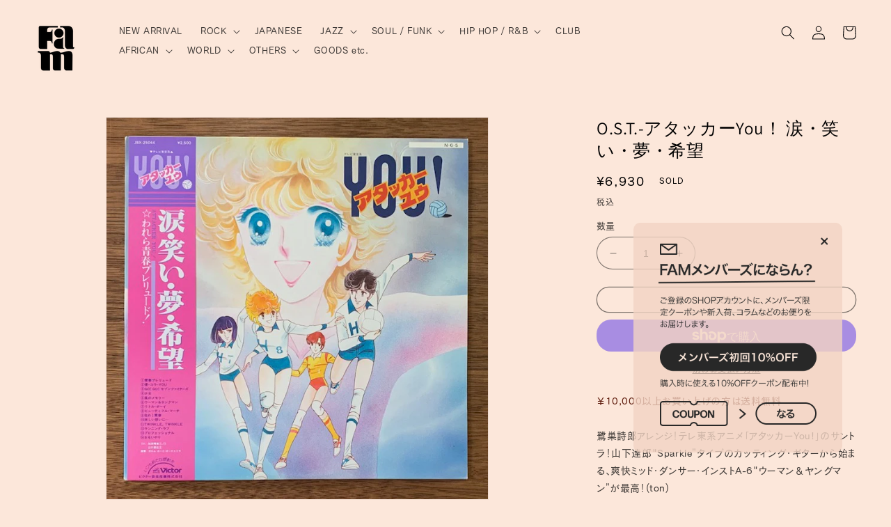

--- FILE ---
content_type: text/html; charset=utf-8
request_url: https://shop.parlour-fam.com/products/0000069
body_size: 32162
content:
<!doctype html>
<html class="no-js" lang="ja">
  <head>
    <meta name="google-site-verification" content="1Lyuk4FLWrZI3z5c0aFWPIaYH_HO-6njcJGJyN3Xd_E" />
    <meta name="facebook-domain-verification" content="kbr0bv3m7g7keqvr48ih4oytbmqufc" />
    <meta charset="utf-8">
    <meta http-equiv="X-UA-Compatible" content="IE=edge">
    <meta name="viewport" content="width=device-width,initial-scale=1">
    <meta name="theme-color" content="">
    <link rel="canonical" href="https://shop.parlour-fam.com/products/0000069">
    <link rel="preconnect" href="https://cdn.shopify.com" crossorigin><link rel="icon" type="image/png" href="//shop.parlour-fam.com/cdn/shop/files/favicon.png?crop=center&height=32&v=1706884816&width=32"><link rel="preconnect" href="https://fonts.shopifycdn.com" crossorigin><title>
      O.S.T.-アタッカーYou！ 涙・笑い・夢・希望
 &ndash; hair &amp; music parlour FAM</title>

    
      <meta name="description" content="鷺巣詩郎アレンジ！テレ東系アニメ「アタッカーYou!」のサントラ！山下達郎&quot;Sparkle”タイプのカッティング・ギターから始まる、爽快ミッド・ダンサー・インストA-6&quot;ウーマン＆ヤングマン”が最高！(ton)レーベル : Victor品番 : JBX-25044プレス国 : 日本年 : 1984帯付ディスク状態 : Aジャケット状態 : A状態詳細 : ※コンディション、特記事項についてはこちら※本商品は店頭でも併売しておりますのでタイミングによっては売り切れの場合が御座います。その際はキャンセルとさせていただきますのでご了承下さいませ。">
    

    

<meta property="og:site_name" content="hair &amp; music parlour FAM">
<meta property="og:url" content="https://shop.parlour-fam.com/products/0000069">
<meta property="og:title" content="O.S.T.-アタッカーYou！ 涙・笑い・夢・希望">
<meta property="og:type" content="product">
<meta property="og:description" content="鷺巣詩郎アレンジ！テレ東系アニメ「アタッカーYou!」のサントラ！山下達郎&quot;Sparkle”タイプのカッティング・ギターから始まる、爽快ミッド・ダンサー・インストA-6&quot;ウーマン＆ヤングマン”が最高！(ton)レーベル : Victor品番 : JBX-25044プレス国 : 日本年 : 1984帯付ディスク状態 : Aジャケット状態 : A状態詳細 : ※コンディション、特記事項についてはこちら※本商品は店頭でも併売しておりますのでタイミングによっては売り切れの場合が御座います。その際はキャンセルとさせていただきますのでご了承下さいませ。"><meta property="og:image" content="http://shop.parlour-fam.com/cdn/shop/products/0000069_1_e3ba5dd5-6f2b-44a4-b299-ebb588126d90.jpg?v=1690365832">
  <meta property="og:image:secure_url" content="https://shop.parlour-fam.com/cdn/shop/products/0000069_1_e3ba5dd5-6f2b-44a4-b299-ebb588126d90.jpg?v=1690365832">
  <meta property="og:image:width" content="640">
  <meta property="og:image:height" content="640"><meta property="og:price:amount" content="6,930">
  <meta property="og:price:currency" content="JPY"><meta name="twitter:card" content="summary_large_image">
<meta name="twitter:title" content="O.S.T.-アタッカーYou！ 涙・笑い・夢・希望">
<meta name="twitter:description" content="鷺巣詩郎アレンジ！テレ東系アニメ「アタッカーYou!」のサントラ！山下達郎&quot;Sparkle”タイプのカッティング・ギターから始まる、爽快ミッド・ダンサー・インストA-6&quot;ウーマン＆ヤングマン”が最高！(ton)レーベル : Victor品番 : JBX-25044プレス国 : 日本年 : 1984帯付ディスク状態 : Aジャケット状態 : A状態詳細 : ※コンディション、特記事項についてはこちら※本商品は店頭でも併売しておりますのでタイミングによっては売り切れの場合が御座います。その際はキャンセルとさせていただきますのでご了承下さいませ。">


    <script src="//shop.parlour-fam.com/cdn/shop/t/2/assets/constants.js?v=95358004781563950421721526760" defer="defer"></script>
    <script src="//shop.parlour-fam.com/cdn/shop/t/2/assets/pubsub.js?v=2921868252632587581721526761" defer="defer"></script>
    <script src="//shop.parlour-fam.com/cdn/shop/t/2/assets/global.js?v=127210358271191040921721526761" defer="defer"></script>
    <script>window.performance && window.performance.mark && window.performance.mark('shopify.content_for_header.start');</script><meta name="facebook-domain-verification" content="52bqcjeq3dtwu72ff1wrrsvyemixwl">
<meta id="shopify-digital-wallet" name="shopify-digital-wallet" content="/74829103385/digital_wallets/dialog">
<meta name="shopify-checkout-api-token" content="44bedebe44d9c5bd7300224aac5fadc7">
<meta id="in-context-paypal-metadata" data-shop-id="74829103385" data-venmo-supported="false" data-environment="production" data-locale="ja_JP" data-paypal-v4="true" data-currency="JPY">
<link rel="alternate" type="application/json+oembed" href="https://shop.parlour-fam.com/products/0000069.oembed">
<script async="async" src="/checkouts/internal/preloads.js?locale=ja-JP"></script>
<link rel="preconnect" href="https://shop.app" crossorigin="anonymous">
<script async="async" src="https://shop.app/checkouts/internal/preloads.js?locale=ja-JP&shop_id=74829103385" crossorigin="anonymous"></script>
<script id="apple-pay-shop-capabilities" type="application/json">{"shopId":74829103385,"countryCode":"JP","currencyCode":"JPY","merchantCapabilities":["supports3DS"],"merchantId":"gid:\/\/shopify\/Shop\/74829103385","merchantName":"hair \u0026 music parlour FAM","requiredBillingContactFields":["postalAddress","email"],"requiredShippingContactFields":["postalAddress","email"],"shippingType":"shipping","supportedNetworks":["visa","masterCard","amex","jcb","discover"],"total":{"type":"pending","label":"hair \u0026 music parlour FAM","amount":"1.00"},"shopifyPaymentsEnabled":true,"supportsSubscriptions":true}</script>
<script id="shopify-features" type="application/json">{"accessToken":"44bedebe44d9c5bd7300224aac5fadc7","betas":["rich-media-storefront-analytics"],"domain":"shop.parlour-fam.com","predictiveSearch":false,"shopId":74829103385,"locale":"ja"}</script>
<script>var Shopify = Shopify || {};
Shopify.shop = "parlourfam.myshopify.com";
Shopify.locale = "ja";
Shopify.currency = {"active":"JPY","rate":"1.0"};
Shopify.country = "JP";
Shopify.theme = {"name":"theme-export-parlour-fam-dev-myshopify-com-the","id":170352148761,"schema_name":"Dawn","schema_version":"9.0.0","theme_store_id":null,"role":"main"};
Shopify.theme.handle = "null";
Shopify.theme.style = {"id":null,"handle":null};
Shopify.cdnHost = "shop.parlour-fam.com/cdn";
Shopify.routes = Shopify.routes || {};
Shopify.routes.root = "/";</script>
<script type="module">!function(o){(o.Shopify=o.Shopify||{}).modules=!0}(window);</script>
<script>!function(o){function n(){var o=[];function n(){o.push(Array.prototype.slice.apply(arguments))}return n.q=o,n}var t=o.Shopify=o.Shopify||{};t.loadFeatures=n(),t.autoloadFeatures=n()}(window);</script>
<script>
  window.ShopifyPay = window.ShopifyPay || {};
  window.ShopifyPay.apiHost = "shop.app\/pay";
  window.ShopifyPay.redirectState = null;
</script>
<script id="shop-js-analytics" type="application/json">{"pageType":"product"}</script>
<script defer="defer" async type="module" src="//shop.parlour-fam.com/cdn/shopifycloud/shop-js/modules/v2/client.init-shop-cart-sync_0MstufBG.ja.esm.js"></script>
<script defer="defer" async type="module" src="//shop.parlour-fam.com/cdn/shopifycloud/shop-js/modules/v2/chunk.common_jll-23Z1.esm.js"></script>
<script defer="defer" async type="module" src="//shop.parlour-fam.com/cdn/shopifycloud/shop-js/modules/v2/chunk.modal_HXih6-AF.esm.js"></script>
<script type="module">
  await import("//shop.parlour-fam.com/cdn/shopifycloud/shop-js/modules/v2/client.init-shop-cart-sync_0MstufBG.ja.esm.js");
await import("//shop.parlour-fam.com/cdn/shopifycloud/shop-js/modules/v2/chunk.common_jll-23Z1.esm.js");
await import("//shop.parlour-fam.com/cdn/shopifycloud/shop-js/modules/v2/chunk.modal_HXih6-AF.esm.js");

  window.Shopify.SignInWithShop?.initShopCartSync?.({"fedCMEnabled":true,"windoidEnabled":true});

</script>
<script>
  window.Shopify = window.Shopify || {};
  if (!window.Shopify.featureAssets) window.Shopify.featureAssets = {};
  window.Shopify.featureAssets['shop-js'] = {"shop-cart-sync":["modules/v2/client.shop-cart-sync_DN7iwvRY.ja.esm.js","modules/v2/chunk.common_jll-23Z1.esm.js","modules/v2/chunk.modal_HXih6-AF.esm.js"],"init-fed-cm":["modules/v2/client.init-fed-cm_DmZOWWut.ja.esm.js","modules/v2/chunk.common_jll-23Z1.esm.js","modules/v2/chunk.modal_HXih6-AF.esm.js"],"shop-cash-offers":["modules/v2/client.shop-cash-offers_HFfvn_Gz.ja.esm.js","modules/v2/chunk.common_jll-23Z1.esm.js","modules/v2/chunk.modal_HXih6-AF.esm.js"],"shop-login-button":["modules/v2/client.shop-login-button_BVN3pvk0.ja.esm.js","modules/v2/chunk.common_jll-23Z1.esm.js","modules/v2/chunk.modal_HXih6-AF.esm.js"],"pay-button":["modules/v2/client.pay-button_CyS_4GVi.ja.esm.js","modules/v2/chunk.common_jll-23Z1.esm.js","modules/v2/chunk.modal_HXih6-AF.esm.js"],"shop-button":["modules/v2/client.shop-button_zh22db91.ja.esm.js","modules/v2/chunk.common_jll-23Z1.esm.js","modules/v2/chunk.modal_HXih6-AF.esm.js"],"avatar":["modules/v2/client.avatar_BTnouDA3.ja.esm.js"],"init-windoid":["modules/v2/client.init-windoid_BlVJIuJ5.ja.esm.js","modules/v2/chunk.common_jll-23Z1.esm.js","modules/v2/chunk.modal_HXih6-AF.esm.js"],"init-shop-for-new-customer-accounts":["modules/v2/client.init-shop-for-new-customer-accounts_BqzwtUK7.ja.esm.js","modules/v2/client.shop-login-button_BVN3pvk0.ja.esm.js","modules/v2/chunk.common_jll-23Z1.esm.js","modules/v2/chunk.modal_HXih6-AF.esm.js"],"init-shop-email-lookup-coordinator":["modules/v2/client.init-shop-email-lookup-coordinator_DKDv3hKi.ja.esm.js","modules/v2/chunk.common_jll-23Z1.esm.js","modules/v2/chunk.modal_HXih6-AF.esm.js"],"init-shop-cart-sync":["modules/v2/client.init-shop-cart-sync_0MstufBG.ja.esm.js","modules/v2/chunk.common_jll-23Z1.esm.js","modules/v2/chunk.modal_HXih6-AF.esm.js"],"shop-toast-manager":["modules/v2/client.shop-toast-manager_BkVvTGW3.ja.esm.js","modules/v2/chunk.common_jll-23Z1.esm.js","modules/v2/chunk.modal_HXih6-AF.esm.js"],"init-customer-accounts":["modules/v2/client.init-customer-accounts_CZbUHFPX.ja.esm.js","modules/v2/client.shop-login-button_BVN3pvk0.ja.esm.js","modules/v2/chunk.common_jll-23Z1.esm.js","modules/v2/chunk.modal_HXih6-AF.esm.js"],"init-customer-accounts-sign-up":["modules/v2/client.init-customer-accounts-sign-up_C0QA8nCd.ja.esm.js","modules/v2/client.shop-login-button_BVN3pvk0.ja.esm.js","modules/v2/chunk.common_jll-23Z1.esm.js","modules/v2/chunk.modal_HXih6-AF.esm.js"],"shop-follow-button":["modules/v2/client.shop-follow-button_CSkbpFfm.ja.esm.js","modules/v2/chunk.common_jll-23Z1.esm.js","modules/v2/chunk.modal_HXih6-AF.esm.js"],"checkout-modal":["modules/v2/client.checkout-modal_rYdHFJTE.ja.esm.js","modules/v2/chunk.common_jll-23Z1.esm.js","modules/v2/chunk.modal_HXih6-AF.esm.js"],"shop-login":["modules/v2/client.shop-login_DeXIozZF.ja.esm.js","modules/v2/chunk.common_jll-23Z1.esm.js","modules/v2/chunk.modal_HXih6-AF.esm.js"],"lead-capture":["modules/v2/client.lead-capture_DGEoeVgo.ja.esm.js","modules/v2/chunk.common_jll-23Z1.esm.js","modules/v2/chunk.modal_HXih6-AF.esm.js"],"payment-terms":["modules/v2/client.payment-terms_BXPcfuME.ja.esm.js","modules/v2/chunk.common_jll-23Z1.esm.js","modules/v2/chunk.modal_HXih6-AF.esm.js"]};
</script>
<script id="__st">var __st={"a":74829103385,"offset":32400,"reqid":"bcc28609-d2f1-465b-9d7e-45075f256992-1769400167","pageurl":"shop.parlour-fam.com\/products\/0000069","u":"6d9fe6b67a48","p":"product","rtyp":"product","rid":8498083954969};</script>
<script>window.ShopifyPaypalV4VisibilityTracking = true;</script>
<script id="captcha-bootstrap">!function(){'use strict';const t='contact',e='account',n='new_comment',o=[[t,t],['blogs',n],['comments',n],[t,'customer']],c=[[e,'customer_login'],[e,'guest_login'],[e,'recover_customer_password'],[e,'create_customer']],r=t=>t.map((([t,e])=>`form[action*='/${t}']:not([data-nocaptcha='true']) input[name='form_type'][value='${e}']`)).join(','),a=t=>()=>t?[...document.querySelectorAll(t)].map((t=>t.form)):[];function s(){const t=[...o],e=r(t);return a(e)}const i='password',u='form_key',d=['recaptcha-v3-token','g-recaptcha-response','h-captcha-response',i],f=()=>{try{return window.sessionStorage}catch{return}},m='__shopify_v',_=t=>t.elements[u];function p(t,e,n=!1){try{const o=window.sessionStorage,c=JSON.parse(o.getItem(e)),{data:r}=function(t){const{data:e,action:n}=t;return t[m]||n?{data:e,action:n}:{data:t,action:n}}(c);for(const[e,n]of Object.entries(r))t.elements[e]&&(t.elements[e].value=n);n&&o.removeItem(e)}catch(o){console.error('form repopulation failed',{error:o})}}const l='form_type',E='cptcha';function T(t){t.dataset[E]=!0}const w=window,h=w.document,L='Shopify',v='ce_forms',y='captcha';let A=!1;((t,e)=>{const n=(g='f06e6c50-85a8-45c8-87d0-21a2b65856fe',I='https://cdn.shopify.com/shopifycloud/storefront-forms-hcaptcha/ce_storefront_forms_captcha_hcaptcha.v1.5.2.iife.js',D={infoText:'hCaptchaによる保護',privacyText:'プライバシー',termsText:'利用規約'},(t,e,n)=>{const o=w[L][v],c=o.bindForm;if(c)return c(t,g,e,D).then(n);var r;o.q.push([[t,g,e,D],n]),r=I,A||(h.body.append(Object.assign(h.createElement('script'),{id:'captcha-provider',async:!0,src:r})),A=!0)});var g,I,D;w[L]=w[L]||{},w[L][v]=w[L][v]||{},w[L][v].q=[],w[L][y]=w[L][y]||{},w[L][y].protect=function(t,e){n(t,void 0,e),T(t)},Object.freeze(w[L][y]),function(t,e,n,w,h,L){const[v,y,A,g]=function(t,e,n){const i=e?o:[],u=t?c:[],d=[...i,...u],f=r(d),m=r(i),_=r(d.filter((([t,e])=>n.includes(e))));return[a(f),a(m),a(_),s()]}(w,h,L),I=t=>{const e=t.target;return e instanceof HTMLFormElement?e:e&&e.form},D=t=>v().includes(t);t.addEventListener('submit',(t=>{const e=I(t);if(!e)return;const n=D(e)&&!e.dataset.hcaptchaBound&&!e.dataset.recaptchaBound,o=_(e),c=g().includes(e)&&(!o||!o.value);(n||c)&&t.preventDefault(),c&&!n&&(function(t){try{if(!f())return;!function(t){const e=f();if(!e)return;const n=_(t);if(!n)return;const o=n.value;o&&e.removeItem(o)}(t);const e=Array.from(Array(32),(()=>Math.random().toString(36)[2])).join('');!function(t,e){_(t)||t.append(Object.assign(document.createElement('input'),{type:'hidden',name:u})),t.elements[u].value=e}(t,e),function(t,e){const n=f();if(!n)return;const o=[...t.querySelectorAll(`input[type='${i}']`)].map((({name:t})=>t)),c=[...d,...o],r={};for(const[a,s]of new FormData(t).entries())c.includes(a)||(r[a]=s);n.setItem(e,JSON.stringify({[m]:1,action:t.action,data:r}))}(t,e)}catch(e){console.error('failed to persist form',e)}}(e),e.submit())}));const S=(t,e)=>{t&&!t.dataset[E]&&(n(t,e.some((e=>e===t))),T(t))};for(const o of['focusin','change'])t.addEventListener(o,(t=>{const e=I(t);D(e)&&S(e,y())}));const B=e.get('form_key'),M=e.get(l),P=B&&M;t.addEventListener('DOMContentLoaded',(()=>{const t=y();if(P)for(const e of t)e.elements[l].value===M&&p(e,B);[...new Set([...A(),...v().filter((t=>'true'===t.dataset.shopifyCaptcha))])].forEach((e=>S(e,t)))}))}(h,new URLSearchParams(w.location.search),n,t,e,['guest_login'])})(!0,!0)}();</script>
<script integrity="sha256-4kQ18oKyAcykRKYeNunJcIwy7WH5gtpwJnB7kiuLZ1E=" data-source-attribution="shopify.loadfeatures" defer="defer" src="//shop.parlour-fam.com/cdn/shopifycloud/storefront/assets/storefront/load_feature-a0a9edcb.js" crossorigin="anonymous"></script>
<script crossorigin="anonymous" defer="defer" src="//shop.parlour-fam.com/cdn/shopifycloud/storefront/assets/shopify_pay/storefront-65b4c6d7.js?v=20250812"></script>
<script data-source-attribution="shopify.dynamic_checkout.dynamic.init">var Shopify=Shopify||{};Shopify.PaymentButton=Shopify.PaymentButton||{isStorefrontPortableWallets:!0,init:function(){window.Shopify.PaymentButton.init=function(){};var t=document.createElement("script");t.src="https://shop.parlour-fam.com/cdn/shopifycloud/portable-wallets/latest/portable-wallets.ja.js",t.type="module",document.head.appendChild(t)}};
</script>
<script data-source-attribution="shopify.dynamic_checkout.buyer_consent">
  function portableWalletsHideBuyerConsent(e){var t=document.getElementById("shopify-buyer-consent"),n=document.getElementById("shopify-subscription-policy-button");t&&n&&(t.classList.add("hidden"),t.setAttribute("aria-hidden","true"),n.removeEventListener("click",e))}function portableWalletsShowBuyerConsent(e){var t=document.getElementById("shopify-buyer-consent"),n=document.getElementById("shopify-subscription-policy-button");t&&n&&(t.classList.remove("hidden"),t.removeAttribute("aria-hidden"),n.addEventListener("click",e))}window.Shopify?.PaymentButton&&(window.Shopify.PaymentButton.hideBuyerConsent=portableWalletsHideBuyerConsent,window.Shopify.PaymentButton.showBuyerConsent=portableWalletsShowBuyerConsent);
</script>
<script>
  function portableWalletsCleanup(e){e&&e.src&&console.error("Failed to load portable wallets script "+e.src);var t=document.querySelectorAll("shopify-accelerated-checkout .shopify-payment-button__skeleton, shopify-accelerated-checkout-cart .wallet-cart-button__skeleton"),e=document.getElementById("shopify-buyer-consent");for(let e=0;e<t.length;e++)t[e].remove();e&&e.remove()}function portableWalletsNotLoadedAsModule(e){e instanceof ErrorEvent&&"string"==typeof e.message&&e.message.includes("import.meta")&&"string"==typeof e.filename&&e.filename.includes("portable-wallets")&&(window.removeEventListener("error",portableWalletsNotLoadedAsModule),window.Shopify.PaymentButton.failedToLoad=e,"loading"===document.readyState?document.addEventListener("DOMContentLoaded",window.Shopify.PaymentButton.init):window.Shopify.PaymentButton.init())}window.addEventListener("error",portableWalletsNotLoadedAsModule);
</script>

<script type="module" src="https://shop.parlour-fam.com/cdn/shopifycloud/portable-wallets/latest/portable-wallets.ja.js" onError="portableWalletsCleanup(this)" crossorigin="anonymous"></script>
<script nomodule>
  document.addEventListener("DOMContentLoaded", portableWalletsCleanup);
</script>

<link id="shopify-accelerated-checkout-styles" rel="stylesheet" media="screen" href="https://shop.parlour-fam.com/cdn/shopifycloud/portable-wallets/latest/accelerated-checkout-backwards-compat.css" crossorigin="anonymous">
<style id="shopify-accelerated-checkout-cart">
        #shopify-buyer-consent {
  margin-top: 1em;
  display: inline-block;
  width: 100%;
}

#shopify-buyer-consent.hidden {
  display: none;
}

#shopify-subscription-policy-button {
  background: none;
  border: none;
  padding: 0;
  text-decoration: underline;
  font-size: inherit;
  cursor: pointer;
}

#shopify-subscription-policy-button::before {
  box-shadow: none;
}

      </style>
<script id="sections-script" data-sections="header" defer="defer" src="//shop.parlour-fam.com/cdn/shop/t/2/compiled_assets/scripts.js?v=331"></script>
<script>window.performance && window.performance.mark && window.performance.mark('shopify.content_for_header.end');</script>


    <style data-shopify>
      @font-face {
  font-family: Assistant;
  font-weight: 400;
  font-style: normal;
  font-display: swap;
  src: url("//shop.parlour-fam.com/cdn/fonts/assistant/assistant_n4.9120912a469cad1cc292572851508ca49d12e768.woff2") format("woff2"),
       url("//shop.parlour-fam.com/cdn/fonts/assistant/assistant_n4.6e9875ce64e0fefcd3f4446b7ec9036b3ddd2985.woff") format("woff");
}

      @font-face {
  font-family: Assistant;
  font-weight: 700;
  font-style: normal;
  font-display: swap;
  src: url("//shop.parlour-fam.com/cdn/fonts/assistant/assistant_n7.bf44452348ec8b8efa3aa3068825305886b1c83c.woff2") format("woff2"),
       url("//shop.parlour-fam.com/cdn/fonts/assistant/assistant_n7.0c887fee83f6b3bda822f1150b912c72da0f7b64.woff") format("woff");
}

      
      
      @font-face {
  font-family: Assistant;
  font-weight: 400;
  font-style: normal;
  font-display: swap;
  src: url("//shop.parlour-fam.com/cdn/fonts/assistant/assistant_n4.9120912a469cad1cc292572851508ca49d12e768.woff2") format("woff2"),
       url("//shop.parlour-fam.com/cdn/fonts/assistant/assistant_n4.6e9875ce64e0fefcd3f4446b7ec9036b3ddd2985.woff") format("woff");
}


      :root {
        --font-body-family: Assistant, sans-serif;
        --font-body-style: normal;
        --font-body-weight: 400;
        --font-body-weight-bold: 700;

        --font-heading-family: Assistant, sans-serif;
        --font-heading-style: normal;
        --font-heading-weight: 400;

        --font-body-scale: 1.0;
        --font-heading-scale: 1.0;

        --color-base-text: 0, 0, 0;
        --color-shadow: 0, 0, 0;
        --color-base-background-1: 252, 231, 218;
        --color-base-background-2: 243, 243, 243;
        --color-base-solid-button-labels: 255, 255, 255;
        --color-base-outline-button-labels: 0, 0, 0;
        --color-base-accent-1: 0, 0, 0;
        --color-base-accent-2: 51, 79, 180;
        --payment-terms-background-color: #fce7da;

        --gradient-base-background-1: #fce7da;
        --gradient-base-background-2: #f3f3f3;
        --gradient-base-accent-1: #000000;
        --gradient-base-accent-2: #334fb4;

        --media-padding: px;
        --media-border-opacity: 0.05;
        --media-border-width: 1px;
        --media-radius: 0px;
        --media-shadow-opacity: 0.0;
        --media-shadow-horizontal-offset: 0px;
        --media-shadow-vertical-offset: 4px;
        --media-shadow-blur-radius: 5px;
        --media-shadow-visible: 0;

        --page-width: 130rem;
        --page-width-margin: 0rem;

        --product-card-image-padding: 0.0rem;
        --product-card-corner-radius: 0.0rem;
        --product-card-text-alignment: left;
        --product-card-border-width: 0.0rem;
        --product-card-border-opacity: 0.1;
        --product-card-shadow-opacity: 0.0;
        --product-card-shadow-visible: 0;
        --product-card-shadow-horizontal-offset: 0.0rem;
        --product-card-shadow-vertical-offset: 0.4rem;
        --product-card-shadow-blur-radius: 0.5rem;

        --collection-card-image-padding: 0.0rem;
        --collection-card-corner-radius: 0.0rem;
        --collection-card-text-alignment: left;
        --collection-card-border-width: 0.0rem;
        --collection-card-border-opacity: 0.1;
        --collection-card-shadow-opacity: 0.0;
        --collection-card-shadow-visible: 0;
        --collection-card-shadow-horizontal-offset: 0.0rem;
        --collection-card-shadow-vertical-offset: 0.4rem;
        --collection-card-shadow-blur-radius: 0.5rem;

        --blog-card-image-padding: 0.0rem;
        --blog-card-corner-radius: 0.0rem;
        --blog-card-text-alignment: left;
        --blog-card-border-width: 0.0rem;
        --blog-card-border-opacity: 0.1;
        --blog-card-shadow-opacity: 0.0;
        --blog-card-shadow-visible: 0;
        --blog-card-shadow-horizontal-offset: 0.0rem;
        --blog-card-shadow-vertical-offset: 0.4rem;
        --blog-card-shadow-blur-radius: 0.5rem;

        --badge-corner-radius: 4.0rem;

        --popup-border-width: 1px;
        --popup-border-opacity: 0.1;
        --popup-corner-radius: 0px;
        --popup-shadow-opacity: 0.0;
        --popup-shadow-horizontal-offset: 0px;
        --popup-shadow-vertical-offset: 4px;
        --popup-shadow-blur-radius: 5px;

        --drawer-border-width: 1px;
        --drawer-border-opacity: 0.1;
        --drawer-shadow-opacity: 0.0;
        --drawer-shadow-horizontal-offset: 0px;
        --drawer-shadow-vertical-offset: 4px;
        --drawer-shadow-blur-radius: 5px;

        --spacing-sections-desktop: 0px;
        --spacing-sections-mobile: 0px;

        --grid-desktop-vertical-spacing: 8px;
        --grid-desktop-horizontal-spacing: 8px;
        --grid-mobile-vertical-spacing: 4px;
        --grid-mobile-horizontal-spacing: 4px;

        --text-boxes-border-opacity: 0.1;
        --text-boxes-border-width: 0px;
        --text-boxes-radius: 0px;
        --text-boxes-shadow-opacity: 0.0;
        --text-boxes-shadow-visible: 0;
        --text-boxes-shadow-horizontal-offset: 0px;
        --text-boxes-shadow-vertical-offset: 4px;
        --text-boxes-shadow-blur-radius: 5px;

        --buttons-radius: 20px;
        --buttons-radius-outset: 21px;
        --buttons-border-width: 1px;
        --buttons-border-opacity: 1.0;
        --buttons-shadow-opacity: 0.0;
        --buttons-shadow-visible: 0;
        --buttons-shadow-horizontal-offset: 0px;
        --buttons-shadow-vertical-offset: 4px;
        --buttons-shadow-blur-radius: 5px;
        --buttons-border-offset: 0.3px;

        --inputs-radius: 30px;
        --inputs-border-width: 1px;
        --inputs-border-opacity: 0.55;
        --inputs-shadow-opacity: 0.0;
        --inputs-shadow-horizontal-offset: 0px;
        --inputs-margin-offset: 0px;
        --inputs-shadow-vertical-offset: 4px;
        --inputs-shadow-blur-radius: 5px;
        --inputs-radius-outset: 31px;

        --variant-pills-radius: 40px;
        --variant-pills-border-width: 1px;
        --variant-pills-border-opacity: 0.55;
        --variant-pills-shadow-opacity: 0.0;
        --variant-pills-shadow-horizontal-offset: 0px;
        --variant-pills-shadow-vertical-offset: 4px;
        --variant-pills-shadow-blur-radius: 5px;
      }

      *,
      *::before,
      *::after {
        box-sizing: inherit;
      }

      html {
        box-sizing: border-box;
        font-size: calc(var(--font-body-scale) * 62.5%);
        height: 100%;
      }

      body {
        display: grid;
        grid-template-rows: auto auto 1fr auto;
        grid-template-columns: 100%;
        min-height: 100%;
        margin: 0;
        font-size: 1.5rem;
        letter-spacing: 0.06rem;
        line-height: calc(1 + 0.8 / var(--font-body-scale));
        font-family: var(--font-body-family);
        font-style: var(--font-body-style);
        font-weight: var(--font-body-weight);
      }

      @media screen and (min-width: 750px) {
        body {
          font-size: 1.6rem;
        }
      }
    </style>

    <link href="//shop.parlour-fam.com/cdn/shop/t/2/assets/base.css?v=114200105988128386191722188174" rel="stylesheet" type="text/css" media="all" />
<link rel="preload" as="font" href="//shop.parlour-fam.com/cdn/fonts/assistant/assistant_n4.9120912a469cad1cc292572851508ca49d12e768.woff2" type="font/woff2" crossorigin><link rel="preload" as="font" href="//shop.parlour-fam.com/cdn/fonts/assistant/assistant_n4.9120912a469cad1cc292572851508ca49d12e768.woff2" type="font/woff2" crossorigin><link rel="stylesheet" href="//shop.parlour-fam.com/cdn/shop/t/2/assets/component-predictive-search.css?v=85913294783299393391721526760" media="print" onload="this.media='all'"><script>document.documentElement.className = document.documentElement.className.replace('no-js', 'js');
    if (Shopify.designMode) {
      document.documentElement.classList.add('shopify-design-mode');
    }
    </script>
    <script
			  src="https://code.jquery.com/jquery-3.7.1.min.js"
			  integrity="sha256-/JqT3SQfawRcv/BIHPThkBvs0OEvtFFmqPF/lYI/Cxo="
			  crossorigin="anonymous"></script>
    <script>
      $(document).ready(function(){
    jQuery('.sort-per-page select.num').on('change', function(){
          window.location.replace(jQuery(this).val());
        });
    });
    </script>
  <link href="https://monorail-edge.shopifysvc.com" rel="dns-prefetch">
<script>(function(){if ("sendBeacon" in navigator && "performance" in window) {try {var session_token_from_headers = performance.getEntriesByType('navigation')[0].serverTiming.find(x => x.name == '_s').description;} catch {var session_token_from_headers = undefined;}var session_cookie_matches = document.cookie.match(/_shopify_s=([^;]*)/);var session_token_from_cookie = session_cookie_matches && session_cookie_matches.length === 2 ? session_cookie_matches[1] : "";var session_token = session_token_from_headers || session_token_from_cookie || "";function handle_abandonment_event(e) {var entries = performance.getEntries().filter(function(entry) {return /monorail-edge.shopifysvc.com/.test(entry.name);});if (!window.abandonment_tracked && entries.length === 0) {window.abandonment_tracked = true;var currentMs = Date.now();var navigation_start = performance.timing.navigationStart;var payload = {shop_id: 74829103385,url: window.location.href,navigation_start,duration: currentMs - navigation_start,session_token,page_type: "product"};window.navigator.sendBeacon("https://monorail-edge.shopifysvc.com/v1/produce", JSON.stringify({schema_id: "online_store_buyer_site_abandonment/1.1",payload: payload,metadata: {event_created_at_ms: currentMs,event_sent_at_ms: currentMs}}));}}window.addEventListener('pagehide', handle_abandonment_event);}}());</script>
<script id="web-pixels-manager-setup">(function e(e,d,r,n,o){if(void 0===o&&(o={}),!Boolean(null===(a=null===(i=window.Shopify)||void 0===i?void 0:i.analytics)||void 0===a?void 0:a.replayQueue)){var i,a;window.Shopify=window.Shopify||{};var t=window.Shopify;t.analytics=t.analytics||{};var s=t.analytics;s.replayQueue=[],s.publish=function(e,d,r){return s.replayQueue.push([e,d,r]),!0};try{self.performance.mark("wpm:start")}catch(e){}var l=function(){var e={modern:/Edge?\/(1{2}[4-9]|1[2-9]\d|[2-9]\d{2}|\d{4,})\.\d+(\.\d+|)|Firefox\/(1{2}[4-9]|1[2-9]\d|[2-9]\d{2}|\d{4,})\.\d+(\.\d+|)|Chrom(ium|e)\/(9{2}|\d{3,})\.\d+(\.\d+|)|(Maci|X1{2}).+ Version\/(15\.\d+|(1[6-9]|[2-9]\d|\d{3,})\.\d+)([,.]\d+|)( \(\w+\)|)( Mobile\/\w+|) Safari\/|Chrome.+OPR\/(9{2}|\d{3,})\.\d+\.\d+|(CPU[ +]OS|iPhone[ +]OS|CPU[ +]iPhone|CPU IPhone OS|CPU iPad OS)[ +]+(15[._]\d+|(1[6-9]|[2-9]\d|\d{3,})[._]\d+)([._]\d+|)|Android:?[ /-](13[3-9]|1[4-9]\d|[2-9]\d{2}|\d{4,})(\.\d+|)(\.\d+|)|Android.+Firefox\/(13[5-9]|1[4-9]\d|[2-9]\d{2}|\d{4,})\.\d+(\.\d+|)|Android.+Chrom(ium|e)\/(13[3-9]|1[4-9]\d|[2-9]\d{2}|\d{4,})\.\d+(\.\d+|)|SamsungBrowser\/([2-9]\d|\d{3,})\.\d+/,legacy:/Edge?\/(1[6-9]|[2-9]\d|\d{3,})\.\d+(\.\d+|)|Firefox\/(5[4-9]|[6-9]\d|\d{3,})\.\d+(\.\d+|)|Chrom(ium|e)\/(5[1-9]|[6-9]\d|\d{3,})\.\d+(\.\d+|)([\d.]+$|.*Safari\/(?![\d.]+ Edge\/[\d.]+$))|(Maci|X1{2}).+ Version\/(10\.\d+|(1[1-9]|[2-9]\d|\d{3,})\.\d+)([,.]\d+|)( \(\w+\)|)( Mobile\/\w+|) Safari\/|Chrome.+OPR\/(3[89]|[4-9]\d|\d{3,})\.\d+\.\d+|(CPU[ +]OS|iPhone[ +]OS|CPU[ +]iPhone|CPU IPhone OS|CPU iPad OS)[ +]+(10[._]\d+|(1[1-9]|[2-9]\d|\d{3,})[._]\d+)([._]\d+|)|Android:?[ /-](13[3-9]|1[4-9]\d|[2-9]\d{2}|\d{4,})(\.\d+|)(\.\d+|)|Mobile Safari.+OPR\/([89]\d|\d{3,})\.\d+\.\d+|Android.+Firefox\/(13[5-9]|1[4-9]\d|[2-9]\d{2}|\d{4,})\.\d+(\.\d+|)|Android.+Chrom(ium|e)\/(13[3-9]|1[4-9]\d|[2-9]\d{2}|\d{4,})\.\d+(\.\d+|)|Android.+(UC? ?Browser|UCWEB|U3)[ /]?(15\.([5-9]|\d{2,})|(1[6-9]|[2-9]\d|\d{3,})\.\d+)\.\d+|SamsungBrowser\/(5\.\d+|([6-9]|\d{2,})\.\d+)|Android.+MQ{2}Browser\/(14(\.(9|\d{2,})|)|(1[5-9]|[2-9]\d|\d{3,})(\.\d+|))(\.\d+|)|K[Aa][Ii]OS\/(3\.\d+|([4-9]|\d{2,})\.\d+)(\.\d+|)/},d=e.modern,r=e.legacy,n=navigator.userAgent;return n.match(d)?"modern":n.match(r)?"legacy":"unknown"}(),u="modern"===l?"modern":"legacy",c=(null!=n?n:{modern:"",legacy:""})[u],f=function(e){return[e.baseUrl,"/wpm","/b",e.hashVersion,"modern"===e.buildTarget?"m":"l",".js"].join("")}({baseUrl:d,hashVersion:r,buildTarget:u}),m=function(e){var d=e.version,r=e.bundleTarget,n=e.surface,o=e.pageUrl,i=e.monorailEndpoint;return{emit:function(e){var a=e.status,t=e.errorMsg,s=(new Date).getTime(),l=JSON.stringify({metadata:{event_sent_at_ms:s},events:[{schema_id:"web_pixels_manager_load/3.1",payload:{version:d,bundle_target:r,page_url:o,status:a,surface:n,error_msg:t},metadata:{event_created_at_ms:s}}]});if(!i)return console&&console.warn&&console.warn("[Web Pixels Manager] No Monorail endpoint provided, skipping logging."),!1;try{return self.navigator.sendBeacon.bind(self.navigator)(i,l)}catch(e){}var u=new XMLHttpRequest;try{return u.open("POST",i,!0),u.setRequestHeader("Content-Type","text/plain"),u.send(l),!0}catch(e){return console&&console.warn&&console.warn("[Web Pixels Manager] Got an unhandled error while logging to Monorail."),!1}}}}({version:r,bundleTarget:l,surface:e.surface,pageUrl:self.location.href,monorailEndpoint:e.monorailEndpoint});try{o.browserTarget=l,function(e){var d=e.src,r=e.async,n=void 0===r||r,o=e.onload,i=e.onerror,a=e.sri,t=e.scriptDataAttributes,s=void 0===t?{}:t,l=document.createElement("script"),u=document.querySelector("head"),c=document.querySelector("body");if(l.async=n,l.src=d,a&&(l.integrity=a,l.crossOrigin="anonymous"),s)for(var f in s)if(Object.prototype.hasOwnProperty.call(s,f))try{l.dataset[f]=s[f]}catch(e){}if(o&&l.addEventListener("load",o),i&&l.addEventListener("error",i),u)u.appendChild(l);else{if(!c)throw new Error("Did not find a head or body element to append the script");c.appendChild(l)}}({src:f,async:!0,onload:function(){if(!function(){var e,d;return Boolean(null===(d=null===(e=window.Shopify)||void 0===e?void 0:e.analytics)||void 0===d?void 0:d.initialized)}()){var d=window.webPixelsManager.init(e)||void 0;if(d){var r=window.Shopify.analytics;r.replayQueue.forEach((function(e){var r=e[0],n=e[1],o=e[2];d.publishCustomEvent(r,n,o)})),r.replayQueue=[],r.publish=d.publishCustomEvent,r.visitor=d.visitor,r.initialized=!0}}},onerror:function(){return m.emit({status:"failed",errorMsg:"".concat(f," has failed to load")})},sri:function(e){var d=/^sha384-[A-Za-z0-9+/=]+$/;return"string"==typeof e&&d.test(e)}(c)?c:"",scriptDataAttributes:o}),m.emit({status:"loading"})}catch(e){m.emit({status:"failed",errorMsg:(null==e?void 0:e.message)||"Unknown error"})}}})({shopId: 74829103385,storefrontBaseUrl: "https://shop.parlour-fam.com",extensionsBaseUrl: "https://extensions.shopifycdn.com/cdn/shopifycloud/web-pixels-manager",monorailEndpoint: "https://monorail-edge.shopifysvc.com/unstable/produce_batch",surface: "storefront-renderer",enabledBetaFlags: ["2dca8a86"],webPixelsConfigList: [{"id":"868647193","configuration":"{\"config\":\"{\\\"pixel_id\\\":\\\"G-9MD1XRM168\\\",\\\"gtag_events\\\":[{\\\"type\\\":\\\"purchase\\\",\\\"action_label\\\":\\\"G-9MD1XRM168\\\"},{\\\"type\\\":\\\"page_view\\\",\\\"action_label\\\":\\\"G-9MD1XRM168\\\"},{\\\"type\\\":\\\"view_item\\\",\\\"action_label\\\":\\\"G-9MD1XRM168\\\"},{\\\"type\\\":\\\"search\\\",\\\"action_label\\\":\\\"G-9MD1XRM168\\\"},{\\\"type\\\":\\\"add_to_cart\\\",\\\"action_label\\\":\\\"G-9MD1XRM168\\\"},{\\\"type\\\":\\\"begin_checkout\\\",\\\"action_label\\\":\\\"G-9MD1XRM168\\\"},{\\\"type\\\":\\\"add_payment_info\\\",\\\"action_label\\\":\\\"G-9MD1XRM168\\\"}],\\\"enable_monitoring_mode\\\":false}\"}","eventPayloadVersion":"v1","runtimeContext":"OPEN","scriptVersion":"b2a88bafab3e21179ed38636efcd8a93","type":"APP","apiClientId":1780363,"privacyPurposes":[],"dataSharingAdjustments":{"protectedCustomerApprovalScopes":["read_customer_address","read_customer_email","read_customer_name","read_customer_personal_data","read_customer_phone"]}},{"id":"275579161","configuration":"{\"pixel_id\":\"1120841015816974\",\"pixel_type\":\"facebook_pixel\",\"metaapp_system_user_token\":\"-\"}","eventPayloadVersion":"v1","runtimeContext":"OPEN","scriptVersion":"ca16bc87fe92b6042fbaa3acc2fbdaa6","type":"APP","apiClientId":2329312,"privacyPurposes":["ANALYTICS","MARKETING","SALE_OF_DATA"],"dataSharingAdjustments":{"protectedCustomerApprovalScopes":["read_customer_address","read_customer_email","read_customer_name","read_customer_personal_data","read_customer_phone"]}},{"id":"shopify-app-pixel","configuration":"{}","eventPayloadVersion":"v1","runtimeContext":"STRICT","scriptVersion":"0450","apiClientId":"shopify-pixel","type":"APP","privacyPurposes":["ANALYTICS","MARKETING"]},{"id":"shopify-custom-pixel","eventPayloadVersion":"v1","runtimeContext":"LAX","scriptVersion":"0450","apiClientId":"shopify-pixel","type":"CUSTOM","privacyPurposes":["ANALYTICS","MARKETING"]}],isMerchantRequest: false,initData: {"shop":{"name":"hair \u0026 music parlour FAM","paymentSettings":{"currencyCode":"JPY"},"myshopifyDomain":"parlourfam.myshopify.com","countryCode":"JP","storefrontUrl":"https:\/\/shop.parlour-fam.com"},"customer":null,"cart":null,"checkout":null,"productVariants":[{"price":{"amount":6930.0,"currencyCode":"JPY"},"product":{"title":"O.S.T.-アタッカーYou！ 涙・笑い・夢・希望","vendor":"hair \u0026 music parlour FAM","id":"8498083954969","untranslatedTitle":"O.S.T.-アタッカーYou！ 涙・笑い・夢・希望","url":"\/products\/0000069","type":"OTHERS"},"id":"45914352484633","image":{"src":"\/\/shop.parlour-fam.com\/cdn\/shop\/products\/0000069_1_e3ba5dd5-6f2b-44a4-b299-ebb588126d90.jpg?v=1690365832"},"sku":null,"title":"Default Title","untranslatedTitle":"Default Title"}],"purchasingCompany":null},},"https://shop.parlour-fam.com/cdn","fcfee988w5aeb613cpc8e4bc33m6693e112",{"modern":"","legacy":""},{"shopId":"74829103385","storefrontBaseUrl":"https:\/\/shop.parlour-fam.com","extensionBaseUrl":"https:\/\/extensions.shopifycdn.com\/cdn\/shopifycloud\/web-pixels-manager","surface":"storefront-renderer","enabledBetaFlags":"[\"2dca8a86\"]","isMerchantRequest":"false","hashVersion":"fcfee988w5aeb613cpc8e4bc33m6693e112","publish":"custom","events":"[[\"page_viewed\",{}],[\"product_viewed\",{\"productVariant\":{\"price\":{\"amount\":6930.0,\"currencyCode\":\"JPY\"},\"product\":{\"title\":\"O.S.T.-アタッカーYou！ 涙・笑い・夢・希望\",\"vendor\":\"hair \u0026 music parlour FAM\",\"id\":\"8498083954969\",\"untranslatedTitle\":\"O.S.T.-アタッカーYou！ 涙・笑い・夢・希望\",\"url\":\"\/products\/0000069\",\"type\":\"OTHERS\"},\"id\":\"45914352484633\",\"image\":{\"src\":\"\/\/shop.parlour-fam.com\/cdn\/shop\/products\/0000069_1_e3ba5dd5-6f2b-44a4-b299-ebb588126d90.jpg?v=1690365832\"},\"sku\":null,\"title\":\"Default Title\",\"untranslatedTitle\":\"Default Title\"}}]]"});</script><script>
  window.ShopifyAnalytics = window.ShopifyAnalytics || {};
  window.ShopifyAnalytics.meta = window.ShopifyAnalytics.meta || {};
  window.ShopifyAnalytics.meta.currency = 'JPY';
  var meta = {"product":{"id":8498083954969,"gid":"gid:\/\/shopify\/Product\/8498083954969","vendor":"hair \u0026 music parlour FAM","type":"OTHERS","handle":"0000069","variants":[{"id":45914352484633,"price":693000,"name":"O.S.T.-アタッカーYou！ 涙・笑い・夢・希望","public_title":null,"sku":null}],"remote":false},"page":{"pageType":"product","resourceType":"product","resourceId":8498083954969,"requestId":"bcc28609-d2f1-465b-9d7e-45075f256992-1769400167"}};
  for (var attr in meta) {
    window.ShopifyAnalytics.meta[attr] = meta[attr];
  }
</script>
<script class="analytics">
  (function () {
    var customDocumentWrite = function(content) {
      var jquery = null;

      if (window.jQuery) {
        jquery = window.jQuery;
      } else if (window.Checkout && window.Checkout.$) {
        jquery = window.Checkout.$;
      }

      if (jquery) {
        jquery('body').append(content);
      }
    };

    var hasLoggedConversion = function(token) {
      if (token) {
        return document.cookie.indexOf('loggedConversion=' + token) !== -1;
      }
      return false;
    }

    var setCookieIfConversion = function(token) {
      if (token) {
        var twoMonthsFromNow = new Date(Date.now());
        twoMonthsFromNow.setMonth(twoMonthsFromNow.getMonth() + 2);

        document.cookie = 'loggedConversion=' + token + '; expires=' + twoMonthsFromNow;
      }
    }

    var trekkie = window.ShopifyAnalytics.lib = window.trekkie = window.trekkie || [];
    if (trekkie.integrations) {
      return;
    }
    trekkie.methods = [
      'identify',
      'page',
      'ready',
      'track',
      'trackForm',
      'trackLink'
    ];
    trekkie.factory = function(method) {
      return function() {
        var args = Array.prototype.slice.call(arguments);
        args.unshift(method);
        trekkie.push(args);
        return trekkie;
      };
    };
    for (var i = 0; i < trekkie.methods.length; i++) {
      var key = trekkie.methods[i];
      trekkie[key] = trekkie.factory(key);
    }
    trekkie.load = function(config) {
      trekkie.config = config || {};
      trekkie.config.initialDocumentCookie = document.cookie;
      var first = document.getElementsByTagName('script')[0];
      var script = document.createElement('script');
      script.type = 'text/javascript';
      script.onerror = function(e) {
        var scriptFallback = document.createElement('script');
        scriptFallback.type = 'text/javascript';
        scriptFallback.onerror = function(error) {
                var Monorail = {
      produce: function produce(monorailDomain, schemaId, payload) {
        var currentMs = new Date().getTime();
        var event = {
          schema_id: schemaId,
          payload: payload,
          metadata: {
            event_created_at_ms: currentMs,
            event_sent_at_ms: currentMs
          }
        };
        return Monorail.sendRequest("https://" + monorailDomain + "/v1/produce", JSON.stringify(event));
      },
      sendRequest: function sendRequest(endpointUrl, payload) {
        // Try the sendBeacon API
        if (window && window.navigator && typeof window.navigator.sendBeacon === 'function' && typeof window.Blob === 'function' && !Monorail.isIos12()) {
          var blobData = new window.Blob([payload], {
            type: 'text/plain'
          });

          if (window.navigator.sendBeacon(endpointUrl, blobData)) {
            return true;
          } // sendBeacon was not successful

        } // XHR beacon

        var xhr = new XMLHttpRequest();

        try {
          xhr.open('POST', endpointUrl);
          xhr.setRequestHeader('Content-Type', 'text/plain');
          xhr.send(payload);
        } catch (e) {
          console.log(e);
        }

        return false;
      },
      isIos12: function isIos12() {
        return window.navigator.userAgent.lastIndexOf('iPhone; CPU iPhone OS 12_') !== -1 || window.navigator.userAgent.lastIndexOf('iPad; CPU OS 12_') !== -1;
      }
    };
    Monorail.produce('monorail-edge.shopifysvc.com',
      'trekkie_storefront_load_errors/1.1',
      {shop_id: 74829103385,
      theme_id: 170352148761,
      app_name: "storefront",
      context_url: window.location.href,
      source_url: "//shop.parlour-fam.com/cdn/s/trekkie.storefront.8d95595f799fbf7e1d32231b9a28fd43b70c67d3.min.js"});

        };
        scriptFallback.async = true;
        scriptFallback.src = '//shop.parlour-fam.com/cdn/s/trekkie.storefront.8d95595f799fbf7e1d32231b9a28fd43b70c67d3.min.js';
        first.parentNode.insertBefore(scriptFallback, first);
      };
      script.async = true;
      script.src = '//shop.parlour-fam.com/cdn/s/trekkie.storefront.8d95595f799fbf7e1d32231b9a28fd43b70c67d3.min.js';
      first.parentNode.insertBefore(script, first);
    };
    trekkie.load(
      {"Trekkie":{"appName":"storefront","development":false,"defaultAttributes":{"shopId":74829103385,"isMerchantRequest":null,"themeId":170352148761,"themeCityHash":"8641658854410069116","contentLanguage":"ja","currency":"JPY","eventMetadataId":"a4d31e6f-9105-41f1-ba51-920d15e0a9fa"},"isServerSideCookieWritingEnabled":true,"monorailRegion":"shop_domain","enabledBetaFlags":["65f19447"]},"Session Attribution":{},"S2S":{"facebookCapiEnabled":true,"source":"trekkie-storefront-renderer","apiClientId":580111}}
    );

    var loaded = false;
    trekkie.ready(function() {
      if (loaded) return;
      loaded = true;

      window.ShopifyAnalytics.lib = window.trekkie;

      var originalDocumentWrite = document.write;
      document.write = customDocumentWrite;
      try { window.ShopifyAnalytics.merchantGoogleAnalytics.call(this); } catch(error) {};
      document.write = originalDocumentWrite;

      window.ShopifyAnalytics.lib.page(null,{"pageType":"product","resourceType":"product","resourceId":8498083954969,"requestId":"bcc28609-d2f1-465b-9d7e-45075f256992-1769400167","shopifyEmitted":true});

      var match = window.location.pathname.match(/checkouts\/(.+)\/(thank_you|post_purchase)/)
      var token = match? match[1]: undefined;
      if (!hasLoggedConversion(token)) {
        setCookieIfConversion(token);
        window.ShopifyAnalytics.lib.track("Viewed Product",{"currency":"JPY","variantId":45914352484633,"productId":8498083954969,"productGid":"gid:\/\/shopify\/Product\/8498083954969","name":"O.S.T.-アタッカーYou！ 涙・笑い・夢・希望","price":"6930","sku":null,"brand":"hair \u0026 music parlour FAM","variant":null,"category":"OTHERS","nonInteraction":true,"remote":false},undefined,undefined,{"shopifyEmitted":true});
      window.ShopifyAnalytics.lib.track("monorail:\/\/trekkie_storefront_viewed_product\/1.1",{"currency":"JPY","variantId":45914352484633,"productId":8498083954969,"productGid":"gid:\/\/shopify\/Product\/8498083954969","name":"O.S.T.-アタッカーYou！ 涙・笑い・夢・希望","price":"6930","sku":null,"brand":"hair \u0026 music parlour FAM","variant":null,"category":"OTHERS","nonInteraction":true,"remote":false,"referer":"https:\/\/shop.parlour-fam.com\/products\/0000069"});
      }
    });


        var eventsListenerScript = document.createElement('script');
        eventsListenerScript.async = true;
        eventsListenerScript.src = "//shop.parlour-fam.com/cdn/shopifycloud/storefront/assets/shop_events_listener-3da45d37.js";
        document.getElementsByTagName('head')[0].appendChild(eventsListenerScript);

})();</script>
<script
  defer
  src="https://shop.parlour-fam.com/cdn/shopifycloud/perf-kit/shopify-perf-kit-3.0.4.min.js"
  data-application="storefront-renderer"
  data-shop-id="74829103385"
  data-render-region="gcp-us-east1"
  data-page-type="product"
  data-theme-instance-id="170352148761"
  data-theme-name="Dawn"
  data-theme-version="9.0.0"
  data-monorail-region="shop_domain"
  data-resource-timing-sampling-rate="10"
  data-shs="true"
  data-shs-beacon="true"
  data-shs-export-with-fetch="true"
  data-shs-logs-sample-rate="1"
  data-shs-beacon-endpoint="https://shop.parlour-fam.com/api/collect"
></script>
</head>

  <body class="gradient">
    <a class="skip-to-content-link button visually-hidden" href="#MainContent">
      コンテンツに進む
    </a><!-- BEGIN sections: header-group -->
<div id="shopify-section-sections--23159699177753__header" class="shopify-section shopify-section-group-header-group section-header"><link rel="stylesheet" href="//shop.parlour-fam.com/cdn/shop/t/2/assets/component-list-menu.css?v=151968516119678728991721526760" media="print" onload="this.media='all'">
<link rel="stylesheet" href="//shop.parlour-fam.com/cdn/shop/t/2/assets/component-search.css?v=184225813856820874251721526760" media="print" onload="this.media='all'">
<link rel="stylesheet" href="//shop.parlour-fam.com/cdn/shop/t/2/assets/component-menu-drawer.css?v=155285824450538946441721526760" media="print" onload="this.media='all'">
<link rel="stylesheet" href="//shop.parlour-fam.com/cdn/shop/t/2/assets/component-cart-notification.css?v=108833082844665799571721526760" media="print" onload="this.media='all'">
<link rel="stylesheet" href="//shop.parlour-fam.com/cdn/shop/t/2/assets/component-cart-items.css?v=29412722223528841861721526760" media="print" onload="this.media='all'"><link rel="stylesheet" href="//shop.parlour-fam.com/cdn/shop/t/2/assets/component-price.css?v=25467225858096977991721526760" media="print" onload="this.media='all'">
  <link rel="stylesheet" href="//shop.parlour-fam.com/cdn/shop/t/2/assets/component-loading-overlay.css?v=167310470843593579841721526760" media="print" onload="this.media='all'"><link rel="stylesheet" href="//shop.parlour-fam.com/cdn/shop/t/2/assets/component-mega-menu.css?v=106454108107686398031721526760" media="print" onload="this.media='all'">
  <noscript><link href="//shop.parlour-fam.com/cdn/shop/t/2/assets/component-mega-menu.css?v=106454108107686398031721526760" rel="stylesheet" type="text/css" media="all" /></noscript><noscript><link href="//shop.parlour-fam.com/cdn/shop/t/2/assets/component-list-menu.css?v=151968516119678728991721526760" rel="stylesheet" type="text/css" media="all" /></noscript>
<noscript><link href="//shop.parlour-fam.com/cdn/shop/t/2/assets/component-search.css?v=184225813856820874251721526760" rel="stylesheet" type="text/css" media="all" /></noscript>
<noscript><link href="//shop.parlour-fam.com/cdn/shop/t/2/assets/component-menu-drawer.css?v=155285824450538946441721526760" rel="stylesheet" type="text/css" media="all" /></noscript>
<noscript><link href="//shop.parlour-fam.com/cdn/shop/t/2/assets/component-cart-notification.css?v=108833082844665799571721526760" rel="stylesheet" type="text/css" media="all" /></noscript>
<noscript><link href="//shop.parlour-fam.com/cdn/shop/t/2/assets/component-cart-items.css?v=29412722223528841861721526760" rel="stylesheet" type="text/css" media="all" /></noscript>

<link rel="stylesheet" href="https://use.typekit.net/irw7yyo.css">
<script>
  (function(d) {
    var config = {
      kitId: 'wmj6jbf',
      scriptTimeout: 3000,
      async: true
    },
    h=d.documentElement,t=setTimeout(function(){h.className=h.className.replace(/\bwf-loading\b/g,"")+" wf-inactive";},config.scriptTimeout),tk=d.createElement("script"),f=false,s=d.getElementsByTagName("script")[0],a;h.className+=" wf-loading";tk.src='https://use.typekit.net/'+config.kitId+'.js';tk.async=true;tk.onload=tk.onreadystatechange=function(){a=this.readyState;if(f||a&&a!="complete"&&a!="loaded")return;f=true;clearTimeout(t);try{Typekit.load(config)}catch(e){}};s.parentNode.insertBefore(tk,s)
  })(document);
</script>

<script>
  (function(d) {
    var config = {
      kitId: 'vgl0yuj',
      scriptTimeout: 3000,
      async: true
    },
    h=d.documentElement,t=setTimeout(function(){h.className=h.className.replace(/\bwf-loading\b/g,"")+" wf-inactive";},config.scriptTimeout),tk=d.createElement("script"),f=false,s=d.getElementsByTagName("script")[0],a;h.className+=" wf-loading";tk.src='https://use.typekit.net/'+config.kitId+'.js';tk.async=true;tk.onload=tk.onreadystatechange=function(){a=this.readyState;if(f||a&&a!="complete"&&a!="loaded")return;f=true;clearTimeout(t);try{Typekit.load(config)}catch(e){}};s.parentNode.insertBefore(tk,s)
  })(document);
</script>

<style>
  header-drawer {
    justify-self: start;
    margin-left: -1.2rem;
  }@media screen and (min-width: 990px) {
      header-drawer {
        display: none;
      }
    }.menu-drawer-container {
    display: flex;
  }

  .list-menu {
    list-style: none;
    padding: 0;
    margin: 0;
  }

  .list-menu--inline {
    display: inline-flex;
    flex-wrap: wrap;
  }

  summary.list-menu__item {
    padding-right: 2.7rem;
  }

  .list-menu__item {
    display: flex;
    align-items: center;
    line-height: calc(1 + 0.3 / var(--font-body-scale));
  }

  .list-menu__item--link {
    text-decoration: none;
    padding-bottom: 1rem;
    padding-top: 1rem;
    line-height: calc(1 + 0.8 / var(--font-body-scale));
  }

  @media screen and (min-width: 750px) {
    .list-menu__item--link {
      padding-bottom: 0.5rem;
      padding-top: 0.5rem;
    }
  }
</style><style data-shopify>.header {
    padding-top: 10px;
    padding-bottom: 10px;
  }

  .section-header {
    position: sticky; /* This is for fixing a Safari z-index issue. PR #2147 */
    margin-bottom: 0px;
  }

  @media screen and (min-width: 750px) {
    .section-header {
      margin-bottom: 0px;
    }
  }

  @media screen and (min-width: 990px) {
    .header {
      padding-top: 20px;
      padding-bottom: 20px;
    }
  }</style><script src="//shop.parlour-fam.com/cdn/shop/t/2/assets/details-disclosure.js?v=153497636716254413831721526761" defer="defer"></script>
<script src="//shop.parlour-fam.com/cdn/shop/t/2/assets/details-modal.js?v=4511761896672669691721526761" defer="defer"></script>
<script src="//shop.parlour-fam.com/cdn/shop/t/2/assets/cart-notification.js?v=160453272920806432391721526760" defer="defer"></script>
<script src="//shop.parlour-fam.com/cdn/shop/t/2/assets/search-form.js?v=113639710312857635801721526761" defer="defer"></script><svg xmlns="http://www.w3.org/2000/svg" class="hidden">
  <symbol id="icon-search" viewbox="0 0 18 19" fill="none">
    <path fill-rule="evenodd" clip-rule="evenodd" d="M11.03 11.68A5.784 5.784 0 112.85 3.5a5.784 5.784 0 018.18 8.18zm.26 1.12a6.78 6.78 0 11.72-.7l5.4 5.4a.5.5 0 11-.71.7l-5.41-5.4z" fill="currentColor"/>
  </symbol>

  <symbol id="icon-reset" class="icon icon-close"  fill="none" viewBox="0 0 18 18" stroke="currentColor">
    <circle r="8.5" cy="9" cx="9" stroke-opacity="0.2"/>
    <path d="M6.82972 6.82915L1.17193 1.17097" stroke-linecap="round" stroke-linejoin="round" transform="translate(5 5)"/>
    <path d="M1.22896 6.88502L6.77288 1.11523" stroke-linecap="round" stroke-linejoin="round" transform="translate(5 5)"/>
  </symbol>

  <symbol id="icon-close" class="icon icon-close" fill="none" viewBox="0 0 18 17">
    <path d="M.865 15.978a.5.5 0 00.707.707l7.433-7.431 7.579 7.282a.501.501 0 00.846-.37.5.5 0 00-.153-.351L9.712 8.546l7.417-7.416a.5.5 0 10-.707-.708L8.991 7.853 1.413.573a.5.5 0 10-.693.72l7.563 7.268-7.418 7.417z" fill="currentColor">
  </symbol>
</svg><sticky-header data-sticky-type="on-scroll-up" class="header-wrapper color-background-1 gradient header-wrapper--border-bottom">
  <header class="header header--middle-left header--mobile-center page-width header--has-menu"><header-drawer data-breakpoint="tablet">
        <details id="Details-menu-drawer-container" class="menu-drawer-container">
          <summary class="header__icon header__icon--menu header__icon--summary link focus-inset" aria-label="メニュー">
            <span>
              <svg width="19" class="icon icon-hamburger" height="16" viewBox="0 0 19 16" fill="none" xmlns="http://www.w3.org/2000/svg">
<path d="M0 1H18.5" stroke="#040000" stroke-width="2"/>
<path d="M0 8H18.5" stroke="#040000" stroke-width="2"/>
<path d="M0 15H18.5" stroke="#040000" stroke-width="2"/>
</svg>


              <svg
  xmlns="http://www.w3.org/2000/svg"
  aria-hidden="true"
  focusable="false"
  class="icon icon-close"
  fill="none"
  viewBox="0 0 18 17"
>
  <path d="M.865 15.978a.5.5 0 00.707.707l7.433-7.431 7.579 7.282a.501.501 0 00.846-.37.5.5 0 00-.153-.351L9.712 8.546l7.417-7.416a.5.5 0 10-.707-.708L8.991 7.853 1.413.573a.5.5 0 10-.693.72l7.563 7.268-7.418 7.417z" fill="currentColor">
</svg>

            </span>
          </summary>
          <div id="menu-drawer" class="gradient menu-drawer motion-reduce" tabindex="-1">
            <div class="menu-drawer__inner-container">
              <div class="menu-drawer__navigation-container">
                <nav class="menu-drawer__navigation">
                  <ul class="menu-drawer__menu has-submenu list-menu" role="list"><li><a href="/collections/all" class="menu-drawer__menu-item list-menu__item link link--text focus-inset">
                            NEW ARRIVAL
                          </a></li><li><details id="Details-menu-drawer-menu-item-2">
                            <summary class="menu-drawer__menu-item list-menu__item link link--text focus-inset">
                              ROCK
                              <?xml version="1.0" encoding="utf-8"?>
<!-- Generator: Adobe Illustrator 28.5.0, SVG Export Plug-In . SVG Version: 9.03 Build 54727)  -->
<svg version="1.0" class="icon icon-arrow" id="レイヤー_1" xmlns="http://www.w3.org/2000/svg" xmlns:xlink="http://www.w3.org/1999/xlink" x="0px"
	 y="0px" viewBox="0 0 14 10" style="enable-background:new 0 0 14 10;" xml:space="preserve">
<path d="M10.1,5.3c0,0,0-0.1,0-0.1c0,0,0,0,0-0.1c0,0,0,0,0-0.1c0,0,0-0.1,0-0.1c0,0,0,0,0,0c0,0,0-0.1-0.1-0.1l0,0l0,0c0,0,0,0,0,0
	c0,0,0,0,0,0L6.1,0.9c0,0,0,0,0,0c0,0,0,0,0,0l0,0l0,0c-0.2-0.2-0.5-0.1-0.6,0C5.2,1,5.2,1.3,5.4,1.5l0,0l0,0c0,0,0,0,0,0s0,0,0,0
	L9,5.1L5.4,8.6c0,0,0,0,0,0c0,0,0,0,0,0l0,0l0,0c-0.2,0.2-0.1,0.5,0,0.6c0.2,0.2,0.5,0.2,0.6,0l0,0l0,0c0,0,0,0,0,0s0,0,0,0L10,5.5
	c0,0,0,0,0,0c0,0,0,0,0,0l0,0l0,0C10,5.4,10.1,5.3,10.1,5.3C10.1,5.3,10.1,5.3,10.1,5.3z"/>
</svg>
                              <svg aria-hidden="true" focusable="false" class="icon icon-caret" viewBox="0 0 10 6">
  <path fill-rule="evenodd" clip-rule="evenodd" d="M9.354.646a.5.5 0 00-.708 0L5 4.293 1.354.646a.5.5 0 00-.708.708l4 4a.5.5 0 00.708 0l4-4a.5.5 0 000-.708z" fill="currentColor">
</svg>

                            </summary>
                            <div id="link-rock" class="menu-drawer__submenu has-submenu gradient motion-reduce" tabindex="-1">
                              <div class="menu-drawer__inner-submenu">
                                <button class="menu-drawer__close-button link link--text focus-inset" aria-expanded="true">
                                  <?xml version="1.0" encoding="utf-8"?>
<!-- Generator: Adobe Illustrator 28.5.0, SVG Export Plug-In . SVG Version: 9.03 Build 54727)  -->
<svg version="1.0" class="icon icon-arrow" id="レイヤー_1" xmlns="http://www.w3.org/2000/svg" xmlns:xlink="http://www.w3.org/1999/xlink" x="0px"
	 y="0px" viewBox="0 0 14 10" style="enable-background:new 0 0 14 10;" xml:space="preserve">
<path d="M10.1,5.3c0,0,0-0.1,0-0.1c0,0,0,0,0-0.1c0,0,0,0,0-0.1c0,0,0-0.1,0-0.1c0,0,0,0,0,0c0,0,0-0.1-0.1-0.1l0,0l0,0c0,0,0,0,0,0
	c0,0,0,0,0,0L6.1,0.9c0,0,0,0,0,0c0,0,0,0,0,0l0,0l0,0c-0.2-0.2-0.5-0.1-0.6,0C5.2,1,5.2,1.3,5.4,1.5l0,0l0,0c0,0,0,0,0,0s0,0,0,0
	L9,5.1L5.4,8.6c0,0,0,0,0,0c0,0,0,0,0,0l0,0l0,0c-0.2,0.2-0.1,0.5,0,0.6c0.2,0.2,0.5,0.2,0.6,0l0,0l0,0c0,0,0,0,0,0s0,0,0,0L10,5.5
	c0,0,0,0,0,0c0,0,0,0,0,0l0,0l0,0C10,5.4,10.1,5.3,10.1,5.3C10.1,5.3,10.1,5.3,10.1,5.3z"/>
</svg>
                                  ROCK
                                </button>
                                <ul class="menu-drawer__menu list-menu" role="list" tabindex="-1"><li><a href="/collections/rock-pops" class="menu-drawer__menu-item link link--text list-menu__item focus-inset">
                                          ROCK / POPS
                                        </a></li><li><a href="/collections/singer-song-writer-aor" class="menu-drawer__menu-item link link--text list-menu__item focus-inset">
                                          SINGER SONG WRITER / AOR
                                        </a></li><li><a href="/collections/progressive-rock" class="menu-drawer__menu-item link link--text list-menu__item focus-inset">
                                          PROGRESSIVE ROCK
                                        </a></li><li><a href="/collections/hard-rock-heavy-metal" class="menu-drawer__menu-item link link--text list-menu__item focus-inset">
                                          HARD ROCK / HEAVY METAL
                                        </a></li><li><a href="/collections/new-wave-punk-indie-rock" class="menu-drawer__menu-item link link--text list-menu__item focus-inset">
                                          NEW WAVE / PUNK / INDIE ROCK
                                        </a></li></ul>
                              </div>
                            </div>
                          </details></li><li><a href="/collections/japanese" class="menu-drawer__menu-item list-menu__item link link--text focus-inset">
                            JAPANESE
                          </a></li><li><details id="Details-menu-drawer-menu-item-4">
                            <summary class="menu-drawer__menu-item list-menu__item link link--text focus-inset">
                              JAZZ
                              <?xml version="1.0" encoding="utf-8"?>
<!-- Generator: Adobe Illustrator 28.5.0, SVG Export Plug-In . SVG Version: 9.03 Build 54727)  -->
<svg version="1.0" class="icon icon-arrow" id="レイヤー_1" xmlns="http://www.w3.org/2000/svg" xmlns:xlink="http://www.w3.org/1999/xlink" x="0px"
	 y="0px" viewBox="0 0 14 10" style="enable-background:new 0 0 14 10;" xml:space="preserve">
<path d="M10.1,5.3c0,0,0-0.1,0-0.1c0,0,0,0,0-0.1c0,0,0,0,0-0.1c0,0,0-0.1,0-0.1c0,0,0,0,0,0c0,0,0-0.1-0.1-0.1l0,0l0,0c0,0,0,0,0,0
	c0,0,0,0,0,0L6.1,0.9c0,0,0,0,0,0c0,0,0,0,0,0l0,0l0,0c-0.2-0.2-0.5-0.1-0.6,0C5.2,1,5.2,1.3,5.4,1.5l0,0l0,0c0,0,0,0,0,0s0,0,0,0
	L9,5.1L5.4,8.6c0,0,0,0,0,0c0,0,0,0,0,0l0,0l0,0c-0.2,0.2-0.1,0.5,0,0.6c0.2,0.2,0.5,0.2,0.6,0l0,0l0,0c0,0,0,0,0,0s0,0,0,0L10,5.5
	c0,0,0,0,0,0c0,0,0,0,0,0l0,0l0,0C10,5.4,10.1,5.3,10.1,5.3C10.1,5.3,10.1,5.3,10.1,5.3z"/>
</svg>
                              <svg aria-hidden="true" focusable="false" class="icon icon-caret" viewBox="0 0 10 6">
  <path fill-rule="evenodd" clip-rule="evenodd" d="M9.354.646a.5.5 0 00-.708 0L5 4.293 1.354.646a.5.5 0 00-.708.708l4 4a.5.5 0 00.708 0l4-4a.5.5 0 000-.708z" fill="currentColor">
</svg>

                            </summary>
                            <div id="link-jazz" class="menu-drawer__submenu has-submenu gradient motion-reduce" tabindex="-1">
                              <div class="menu-drawer__inner-submenu">
                                <button class="menu-drawer__close-button link link--text focus-inset" aria-expanded="true">
                                  <?xml version="1.0" encoding="utf-8"?>
<!-- Generator: Adobe Illustrator 28.5.0, SVG Export Plug-In . SVG Version: 9.03 Build 54727)  -->
<svg version="1.0" class="icon icon-arrow" id="レイヤー_1" xmlns="http://www.w3.org/2000/svg" xmlns:xlink="http://www.w3.org/1999/xlink" x="0px"
	 y="0px" viewBox="0 0 14 10" style="enable-background:new 0 0 14 10;" xml:space="preserve">
<path d="M10.1,5.3c0,0,0-0.1,0-0.1c0,0,0,0,0-0.1c0,0,0,0,0-0.1c0,0,0-0.1,0-0.1c0,0,0,0,0,0c0,0,0-0.1-0.1-0.1l0,0l0,0c0,0,0,0,0,0
	c0,0,0,0,0,0L6.1,0.9c0,0,0,0,0,0c0,0,0,0,0,0l0,0l0,0c-0.2-0.2-0.5-0.1-0.6,0C5.2,1,5.2,1.3,5.4,1.5l0,0l0,0c0,0,0,0,0,0s0,0,0,0
	L9,5.1L5.4,8.6c0,0,0,0,0,0c0,0,0,0,0,0l0,0l0,0c-0.2,0.2-0.1,0.5,0,0.6c0.2,0.2,0.5,0.2,0.6,0l0,0l0,0c0,0,0,0,0,0s0,0,0,0L10,5.5
	c0,0,0,0,0,0c0,0,0,0,0,0l0,0l0,0C10,5.4,10.1,5.3,10.1,5.3C10.1,5.3,10.1,5.3,10.1,5.3z"/>
</svg>
                                  JAZZ
                                </button>
                                <ul class="menu-drawer__menu list-menu" role="list" tabindex="-1"><li><a href="/collections/jazz-jazz-vocal" class="menu-drawer__menu-item link link--text list-menu__item focus-inset">
                                          JAZZ / JAZZ VOCAL
                                        </a></li><li><a href="/collections/japanese-jazz" class="menu-drawer__menu-item link link--text list-menu__item focus-inset">
                                          JAPANESE JAZZ
                                        </a></li><li><a href="/collections/spiritual-free-jazz" class="menu-drawer__menu-item link link--text list-menu__item focus-inset">
                                          SPIRITUAL / FREE JAZZ
                                        </a></li><li><a href="/collections/jazzfunk-fusion" class="menu-drawer__menu-item link link--text list-menu__item focus-inset">
                                          JAZZFUNK / FUSION
                                        </a></li></ul>
                              </div>
                            </div>
                          </details></li><li><details id="Details-menu-drawer-menu-item-5">
                            <summary class="menu-drawer__menu-item list-menu__item link link--text focus-inset">
                              SOUL / FUNK
                              <?xml version="1.0" encoding="utf-8"?>
<!-- Generator: Adobe Illustrator 28.5.0, SVG Export Plug-In . SVG Version: 9.03 Build 54727)  -->
<svg version="1.0" class="icon icon-arrow" id="レイヤー_1" xmlns="http://www.w3.org/2000/svg" xmlns:xlink="http://www.w3.org/1999/xlink" x="0px"
	 y="0px" viewBox="0 0 14 10" style="enable-background:new 0 0 14 10;" xml:space="preserve">
<path d="M10.1,5.3c0,0,0-0.1,0-0.1c0,0,0,0,0-0.1c0,0,0,0,0-0.1c0,0,0-0.1,0-0.1c0,0,0,0,0,0c0,0,0-0.1-0.1-0.1l0,0l0,0c0,0,0,0,0,0
	c0,0,0,0,0,0L6.1,0.9c0,0,0,0,0,0c0,0,0,0,0,0l0,0l0,0c-0.2-0.2-0.5-0.1-0.6,0C5.2,1,5.2,1.3,5.4,1.5l0,0l0,0c0,0,0,0,0,0s0,0,0,0
	L9,5.1L5.4,8.6c0,0,0,0,0,0c0,0,0,0,0,0l0,0l0,0c-0.2,0.2-0.1,0.5,0,0.6c0.2,0.2,0.5,0.2,0.6,0l0,0l0,0c0,0,0,0,0,0s0,0,0,0L10,5.5
	c0,0,0,0,0,0c0,0,0,0,0,0l0,0l0,0C10,5.4,10.1,5.3,10.1,5.3C10.1,5.3,10.1,5.3,10.1,5.3z"/>
</svg>
                              <svg aria-hidden="true" focusable="false" class="icon icon-caret" viewBox="0 0 10 6">
  <path fill-rule="evenodd" clip-rule="evenodd" d="M9.354.646a.5.5 0 00-.708 0L5 4.293 1.354.646a.5.5 0 00-.708.708l4 4a.5.5 0 00.708 0l4-4a.5.5 0 000-.708z" fill="currentColor">
</svg>

                            </summary>
                            <div id="link-soul-funk" class="menu-drawer__submenu has-submenu gradient motion-reduce" tabindex="-1">
                              <div class="menu-drawer__inner-submenu">
                                <button class="menu-drawer__close-button link link--text focus-inset" aria-expanded="true">
                                  <?xml version="1.0" encoding="utf-8"?>
<!-- Generator: Adobe Illustrator 28.5.0, SVG Export Plug-In . SVG Version: 9.03 Build 54727)  -->
<svg version="1.0" class="icon icon-arrow" id="レイヤー_1" xmlns="http://www.w3.org/2000/svg" xmlns:xlink="http://www.w3.org/1999/xlink" x="0px"
	 y="0px" viewBox="0 0 14 10" style="enable-background:new 0 0 14 10;" xml:space="preserve">
<path d="M10.1,5.3c0,0,0-0.1,0-0.1c0,0,0,0,0-0.1c0,0,0,0,0-0.1c0,0,0-0.1,0-0.1c0,0,0,0,0,0c0,0,0-0.1-0.1-0.1l0,0l0,0c0,0,0,0,0,0
	c0,0,0,0,0,0L6.1,0.9c0,0,0,0,0,0c0,0,0,0,0,0l0,0l0,0c-0.2-0.2-0.5-0.1-0.6,0C5.2,1,5.2,1.3,5.4,1.5l0,0l0,0c0,0,0,0,0,0s0,0,0,0
	L9,5.1L5.4,8.6c0,0,0,0,0,0c0,0,0,0,0,0l0,0l0,0c-0.2,0.2-0.1,0.5,0,0.6c0.2,0.2,0.5,0.2,0.6,0l0,0l0,0c0,0,0,0,0,0s0,0,0,0L10,5.5
	c0,0,0,0,0,0c0,0,0,0,0,0l0,0l0,0C10,5.4,10.1,5.3,10.1,5.3C10.1,5.3,10.1,5.3,10.1,5.3z"/>
</svg>
                                  SOUL / FUNK
                                </button>
                                <ul class="menu-drawer__menu list-menu" role="list" tabindex="-1"><li><a href="/collections/soul-funk-disco" class="menu-drawer__menu-item link link--text list-menu__item focus-inset">
                                          SOUL / FUNK / DISCO
                                        </a></li><li><a href="/collections/disco-12" class="menu-drawer__menu-item link link--text list-menu__item focus-inset">
                                          DISCO 12”
                                        </a></li><li><a href="/collections/blues" class="menu-drawer__menu-item link link--text list-menu__item focus-inset">
                                          BLUES
                                        </a></li></ul>
                              </div>
                            </div>
                          </details></li><li><details id="Details-menu-drawer-menu-item-6">
                            <summary class="menu-drawer__menu-item list-menu__item link link--text focus-inset">
                              HIP HOP / R&amp;B
                              <?xml version="1.0" encoding="utf-8"?>
<!-- Generator: Adobe Illustrator 28.5.0, SVG Export Plug-In . SVG Version: 9.03 Build 54727)  -->
<svg version="1.0" class="icon icon-arrow" id="レイヤー_1" xmlns="http://www.w3.org/2000/svg" xmlns:xlink="http://www.w3.org/1999/xlink" x="0px"
	 y="0px" viewBox="0 0 14 10" style="enable-background:new 0 0 14 10;" xml:space="preserve">
<path d="M10.1,5.3c0,0,0-0.1,0-0.1c0,0,0,0,0-0.1c0,0,0,0,0-0.1c0,0,0-0.1,0-0.1c0,0,0,0,0,0c0,0,0-0.1-0.1-0.1l0,0l0,0c0,0,0,0,0,0
	c0,0,0,0,0,0L6.1,0.9c0,0,0,0,0,0c0,0,0,0,0,0l0,0l0,0c-0.2-0.2-0.5-0.1-0.6,0C5.2,1,5.2,1.3,5.4,1.5l0,0l0,0c0,0,0,0,0,0s0,0,0,0
	L9,5.1L5.4,8.6c0,0,0,0,0,0c0,0,0,0,0,0l0,0l0,0c-0.2,0.2-0.1,0.5,0,0.6c0.2,0.2,0.5,0.2,0.6,0l0,0l0,0c0,0,0,0,0,0s0,0,0,0L10,5.5
	c0,0,0,0,0,0c0,0,0,0,0,0l0,0l0,0C10,5.4,10.1,5.3,10.1,5.3C10.1,5.3,10.1,5.3,10.1,5.3z"/>
</svg>
                              <svg aria-hidden="true" focusable="false" class="icon icon-caret" viewBox="0 0 10 6">
  <path fill-rule="evenodd" clip-rule="evenodd" d="M9.354.646a.5.5 0 00-.708 0L5 4.293 1.354.646a.5.5 0 00-.708.708l4 4a.5.5 0 00.708 0l4-4a.5.5 0 000-.708z" fill="currentColor">
</svg>

                            </summary>
                            <div id="link-hip-hop-r-b" class="menu-drawer__submenu has-submenu gradient motion-reduce" tabindex="-1">
                              <div class="menu-drawer__inner-submenu">
                                <button class="menu-drawer__close-button link link--text focus-inset" aria-expanded="true">
                                  <?xml version="1.0" encoding="utf-8"?>
<!-- Generator: Adobe Illustrator 28.5.0, SVG Export Plug-In . SVG Version: 9.03 Build 54727)  -->
<svg version="1.0" class="icon icon-arrow" id="レイヤー_1" xmlns="http://www.w3.org/2000/svg" xmlns:xlink="http://www.w3.org/1999/xlink" x="0px"
	 y="0px" viewBox="0 0 14 10" style="enable-background:new 0 0 14 10;" xml:space="preserve">
<path d="M10.1,5.3c0,0,0-0.1,0-0.1c0,0,0,0,0-0.1c0,0,0,0,0-0.1c0,0,0-0.1,0-0.1c0,0,0,0,0,0c0,0,0-0.1-0.1-0.1l0,0l0,0c0,0,0,0,0,0
	c0,0,0,0,0,0L6.1,0.9c0,0,0,0,0,0c0,0,0,0,0,0l0,0l0,0c-0.2-0.2-0.5-0.1-0.6,0C5.2,1,5.2,1.3,5.4,1.5l0,0l0,0c0,0,0,0,0,0s0,0,0,0
	L9,5.1L5.4,8.6c0,0,0,0,0,0c0,0,0,0,0,0l0,0l0,0c-0.2,0.2-0.1,0.5,0,0.6c0.2,0.2,0.5,0.2,0.6,0l0,0l0,0c0,0,0,0,0,0s0,0,0,0L10,5.5
	c0,0,0,0,0,0c0,0,0,0,0,0l0,0l0,0C10,5.4,10.1,5.3,10.1,5.3C10.1,5.3,10.1,5.3,10.1,5.3z"/>
</svg>
                                  HIP HOP / R&amp;B
                                </button>
                                <ul class="menu-drawer__menu list-menu" role="list" tabindex="-1"><li><a href="/collections/hiphop" class="menu-drawer__menu-item link link--text list-menu__item focus-inset">
                                          HIPHOP
                                        </a></li><li><a href="/collections/r-b" class="menu-drawer__menu-item link link--text list-menu__item focus-inset">
                                          R&amp;B
                                        </a></li></ul>
                              </div>
                            </div>
                          </details></li><li><a href="/collections/club-music" class="menu-drawer__menu-item list-menu__item link link--text focus-inset">
                            CLUB
                          </a></li><li><details id="Details-menu-drawer-menu-item-8">
                            <summary class="menu-drawer__menu-item list-menu__item link link--text focus-inset">
                              AFRICAN
                              <?xml version="1.0" encoding="utf-8"?>
<!-- Generator: Adobe Illustrator 28.5.0, SVG Export Plug-In . SVG Version: 9.03 Build 54727)  -->
<svg version="1.0" class="icon icon-arrow" id="レイヤー_1" xmlns="http://www.w3.org/2000/svg" xmlns:xlink="http://www.w3.org/1999/xlink" x="0px"
	 y="0px" viewBox="0 0 14 10" style="enable-background:new 0 0 14 10;" xml:space="preserve">
<path d="M10.1,5.3c0,0,0-0.1,0-0.1c0,0,0,0,0-0.1c0,0,0,0,0-0.1c0,0,0-0.1,0-0.1c0,0,0,0,0,0c0,0,0-0.1-0.1-0.1l0,0l0,0c0,0,0,0,0,0
	c0,0,0,0,0,0L6.1,0.9c0,0,0,0,0,0c0,0,0,0,0,0l0,0l0,0c-0.2-0.2-0.5-0.1-0.6,0C5.2,1,5.2,1.3,5.4,1.5l0,0l0,0c0,0,0,0,0,0s0,0,0,0
	L9,5.1L5.4,8.6c0,0,0,0,0,0c0,0,0,0,0,0l0,0l0,0c-0.2,0.2-0.1,0.5,0,0.6c0.2,0.2,0.5,0.2,0.6,0l0,0l0,0c0,0,0,0,0,0s0,0,0,0L10,5.5
	c0,0,0,0,0,0c0,0,0,0,0,0l0,0l0,0C10,5.4,10.1,5.3,10.1,5.3C10.1,5.3,10.1,5.3,10.1,5.3z"/>
</svg>
                              <svg aria-hidden="true" focusable="false" class="icon icon-caret" viewBox="0 0 10 6">
  <path fill-rule="evenodd" clip-rule="evenodd" d="M9.354.646a.5.5 0 00-.708 0L5 4.293 1.354.646a.5.5 0 00-.708.708l4 4a.5.5 0 00.708 0l4-4a.5.5 0 000-.708z" fill="currentColor">
</svg>

                            </summary>
                            <div id="link-african" class="menu-drawer__submenu has-submenu gradient motion-reduce" tabindex="-1">
                              <div class="menu-drawer__inner-submenu">
                                <button class="menu-drawer__close-button link link--text focus-inset" aria-expanded="true">
                                  <?xml version="1.0" encoding="utf-8"?>
<!-- Generator: Adobe Illustrator 28.5.0, SVG Export Plug-In . SVG Version: 9.03 Build 54727)  -->
<svg version="1.0" class="icon icon-arrow" id="レイヤー_1" xmlns="http://www.w3.org/2000/svg" xmlns:xlink="http://www.w3.org/1999/xlink" x="0px"
	 y="0px" viewBox="0 0 14 10" style="enable-background:new 0 0 14 10;" xml:space="preserve">
<path d="M10.1,5.3c0,0,0-0.1,0-0.1c0,0,0,0,0-0.1c0,0,0,0,0-0.1c0,0,0-0.1,0-0.1c0,0,0,0,0,0c0,0,0-0.1-0.1-0.1l0,0l0,0c0,0,0,0,0,0
	c0,0,0,0,0,0L6.1,0.9c0,0,0,0,0,0c0,0,0,0,0,0l0,0l0,0c-0.2-0.2-0.5-0.1-0.6,0C5.2,1,5.2,1.3,5.4,1.5l0,0l0,0c0,0,0,0,0,0s0,0,0,0
	L9,5.1L5.4,8.6c0,0,0,0,0,0c0,0,0,0,0,0l0,0l0,0c-0.2,0.2-0.1,0.5,0,0.6c0.2,0.2,0.5,0.2,0.6,0l0,0l0,0c0,0,0,0,0,0s0,0,0,0L10,5.5
	c0,0,0,0,0,0c0,0,0,0,0,0l0,0l0,0C10,5.4,10.1,5.3,10.1,5.3C10.1,5.3,10.1,5.3,10.1,5.3z"/>
</svg>
                                  AFRICAN
                                </button>
                                <ul class="menu-drawer__menu list-menu" role="list" tabindex="-1"><li><a href="/collections/afro" class="menu-drawer__menu-item link link--text list-menu__item focus-inset">
                                          AFRO
                                        </a></li><li><a href="/collections/zamrock" class="menu-drawer__menu-item link link--text list-menu__item focus-inset">
                                          ZAMROCK
                                        </a></li><li><a href="/collections/ethiopian" class="menu-drawer__menu-item link link--text list-menu__item focus-inset">
                                          ETHIOPIAN
                                        </a></li></ul>
                              </div>
                            </div>
                          </details></li><li><details id="Details-menu-drawer-menu-item-9">
                            <summary class="menu-drawer__menu-item list-menu__item link link--text focus-inset">
                              WORLD
                              <?xml version="1.0" encoding="utf-8"?>
<!-- Generator: Adobe Illustrator 28.5.0, SVG Export Plug-In . SVG Version: 9.03 Build 54727)  -->
<svg version="1.0" class="icon icon-arrow" id="レイヤー_1" xmlns="http://www.w3.org/2000/svg" xmlns:xlink="http://www.w3.org/1999/xlink" x="0px"
	 y="0px" viewBox="0 0 14 10" style="enable-background:new 0 0 14 10;" xml:space="preserve">
<path d="M10.1,5.3c0,0,0-0.1,0-0.1c0,0,0,0,0-0.1c0,0,0,0,0-0.1c0,0,0-0.1,0-0.1c0,0,0,0,0,0c0,0,0-0.1-0.1-0.1l0,0l0,0c0,0,0,0,0,0
	c0,0,0,0,0,0L6.1,0.9c0,0,0,0,0,0c0,0,0,0,0,0l0,0l0,0c-0.2-0.2-0.5-0.1-0.6,0C5.2,1,5.2,1.3,5.4,1.5l0,0l0,0c0,0,0,0,0,0s0,0,0,0
	L9,5.1L5.4,8.6c0,0,0,0,0,0c0,0,0,0,0,0l0,0l0,0c-0.2,0.2-0.1,0.5,0,0.6c0.2,0.2,0.5,0.2,0.6,0l0,0l0,0c0,0,0,0,0,0s0,0,0,0L10,5.5
	c0,0,0,0,0,0c0,0,0,0,0,0l0,0l0,0C10,5.4,10.1,5.3,10.1,5.3C10.1,5.3,10.1,5.3,10.1,5.3z"/>
</svg>
                              <svg aria-hidden="true" focusable="false" class="icon icon-caret" viewBox="0 0 10 6">
  <path fill-rule="evenodd" clip-rule="evenodd" d="M9.354.646a.5.5 0 00-.708 0L5 4.293 1.354.646a.5.5 0 00-.708.708l4 4a.5.5 0 00.708 0l4-4a.5.5 0 000-.708z" fill="currentColor">
</svg>

                            </summary>
                            <div id="link-world" class="menu-drawer__submenu has-submenu gradient motion-reduce" tabindex="-1">
                              <div class="menu-drawer__inner-submenu">
                                <button class="menu-drawer__close-button link link--text focus-inset" aria-expanded="true">
                                  <?xml version="1.0" encoding="utf-8"?>
<!-- Generator: Adobe Illustrator 28.5.0, SVG Export Plug-In . SVG Version: 9.03 Build 54727)  -->
<svg version="1.0" class="icon icon-arrow" id="レイヤー_1" xmlns="http://www.w3.org/2000/svg" xmlns:xlink="http://www.w3.org/1999/xlink" x="0px"
	 y="0px" viewBox="0 0 14 10" style="enable-background:new 0 0 14 10;" xml:space="preserve">
<path d="M10.1,5.3c0,0,0-0.1,0-0.1c0,0,0,0,0-0.1c0,0,0,0,0-0.1c0,0,0-0.1,0-0.1c0,0,0,0,0,0c0,0,0-0.1-0.1-0.1l0,0l0,0c0,0,0,0,0,0
	c0,0,0,0,0,0L6.1,0.9c0,0,0,0,0,0c0,0,0,0,0,0l0,0l0,0c-0.2-0.2-0.5-0.1-0.6,0C5.2,1,5.2,1.3,5.4,1.5l0,0l0,0c0,0,0,0,0,0s0,0,0,0
	L9,5.1L5.4,8.6c0,0,0,0,0,0c0,0,0,0,0,0l0,0l0,0c-0.2,0.2-0.1,0.5,0,0.6c0.2,0.2,0.5,0.2,0.6,0l0,0l0,0c0,0,0,0,0,0s0,0,0,0L10,5.5
	c0,0,0,0,0,0c0,0,0,0,0,0l0,0l0,0C10,5.4,10.1,5.3,10.1,5.3C10.1,5.3,10.1,5.3,10.1,5.3z"/>
</svg>
                                  WORLD
                                </button>
                                <ul class="menu-drawer__menu list-menu" role="list" tabindex="-1"><li><a href="/collections/latin-brasil" class="menu-drawer__menu-item link link--text list-menu__item focus-inset">
                                          LATIN / BRASIL
                                        </a></li><li><a href="/collections/reggae-dub" class="menu-drawer__menu-item link link--text list-menu__item focus-inset">
                                          REGGAE / DUB
                                        </a></li><li><a href="/collections/indonesian" class="menu-drawer__menu-item link link--text list-menu__item focus-inset">
                                          INDONESIAN
                                        </a></li><li><a href="/collections/other-world-music" class="menu-drawer__menu-item link link--text list-menu__item focus-inset">
                                          OTHER WORLD MUSIC
                                        </a></li></ul>
                              </div>
                            </div>
                          </details></li><li><details id="Details-menu-drawer-menu-item-10">
                            <summary class="menu-drawer__menu-item list-menu__item link link--text focus-inset">
                              OTHERS
                              <?xml version="1.0" encoding="utf-8"?>
<!-- Generator: Adobe Illustrator 28.5.0, SVG Export Plug-In . SVG Version: 9.03 Build 54727)  -->
<svg version="1.0" class="icon icon-arrow" id="レイヤー_1" xmlns="http://www.w3.org/2000/svg" xmlns:xlink="http://www.w3.org/1999/xlink" x="0px"
	 y="0px" viewBox="0 0 14 10" style="enable-background:new 0 0 14 10;" xml:space="preserve">
<path d="M10.1,5.3c0,0,0-0.1,0-0.1c0,0,0,0,0-0.1c0,0,0,0,0-0.1c0,0,0-0.1,0-0.1c0,0,0,0,0,0c0,0,0-0.1-0.1-0.1l0,0l0,0c0,0,0,0,0,0
	c0,0,0,0,0,0L6.1,0.9c0,0,0,0,0,0c0,0,0,0,0,0l0,0l0,0c-0.2-0.2-0.5-0.1-0.6,0C5.2,1,5.2,1.3,5.4,1.5l0,0l0,0c0,0,0,0,0,0s0,0,0,0
	L9,5.1L5.4,8.6c0,0,0,0,0,0c0,0,0,0,0,0l0,0l0,0c-0.2,0.2-0.1,0.5,0,0.6c0.2,0.2,0.5,0.2,0.6,0l0,0l0,0c0,0,0,0,0,0s0,0,0,0L10,5.5
	c0,0,0,0,0,0c0,0,0,0,0,0l0,0l0,0C10,5.4,10.1,5.3,10.1,5.3C10.1,5.3,10.1,5.3,10.1,5.3z"/>
</svg>
                              <svg aria-hidden="true" focusable="false" class="icon icon-caret" viewBox="0 0 10 6">
  <path fill-rule="evenodd" clip-rule="evenodd" d="M9.354.646a.5.5 0 00-.708 0L5 4.293 1.354.646a.5.5 0 00-.708.708l4 4a.5.5 0 00.708 0l4-4a.5.5 0 000-.708z" fill="currentColor">
</svg>

                            </summary>
                            <div id="link-others" class="menu-drawer__submenu has-submenu gradient motion-reduce" tabindex="-1">
                              <div class="menu-drawer__inner-submenu">
                                <button class="menu-drawer__close-button link link--text focus-inset" aria-expanded="true">
                                  <?xml version="1.0" encoding="utf-8"?>
<!-- Generator: Adobe Illustrator 28.5.0, SVG Export Plug-In . SVG Version: 9.03 Build 54727)  -->
<svg version="1.0" class="icon icon-arrow" id="レイヤー_1" xmlns="http://www.w3.org/2000/svg" xmlns:xlink="http://www.w3.org/1999/xlink" x="0px"
	 y="0px" viewBox="0 0 14 10" style="enable-background:new 0 0 14 10;" xml:space="preserve">
<path d="M10.1,5.3c0,0,0-0.1,0-0.1c0,0,0,0,0-0.1c0,0,0,0,0-0.1c0,0,0-0.1,0-0.1c0,0,0,0,0,0c0,0,0-0.1-0.1-0.1l0,0l0,0c0,0,0,0,0,0
	c0,0,0,0,0,0L6.1,0.9c0,0,0,0,0,0c0,0,0,0,0,0l0,0l0,0c-0.2-0.2-0.5-0.1-0.6,0C5.2,1,5.2,1.3,5.4,1.5l0,0l0,0c0,0,0,0,0,0s0,0,0,0
	L9,5.1L5.4,8.6c0,0,0,0,0,0c0,0,0,0,0,0l0,0l0,0c-0.2,0.2-0.1,0.5,0,0.6c0.2,0.2,0.5,0.2,0.6,0l0,0l0,0c0,0,0,0,0,0s0,0,0,0L10,5.5
	c0,0,0,0,0,0c0,0,0,0,0,0l0,0l0,0C10,5.4,10.1,5.3,10.1,5.3C10.1,5.3,10.1,5.3,10.1,5.3z"/>
</svg>
                                  OTHERS
                                </button>
                                <ul class="menu-drawer__menu list-menu" role="list" tabindex="-1"><li><a href="/collections/sound-track" class="menu-drawer__menu-item link link--text list-menu__item focus-inset">
                                          SOUND TRACK
                                        </a></li><li><a href="/collections/new-age-ambient" class="menu-drawer__menu-item link link--text list-menu__item focus-inset">
                                          NEW AGE / AMBIENT
                                        </a></li><li><a href="/collections/experimental-contemporary-non-music" class="menu-drawer__menu-item link link--text list-menu__item focus-inset">
                                          EXPERIMENTAL / CONTEMPORARY / NON MUSIC
                                        </a></li><li><a href="/collections/easy-listening-popular" class="menu-drawer__menu-item link link--text list-menu__item focus-inset">
                                          EASY LISTENING / POPULAR
                                        </a></li><li><a href="/collections/classical" class="menu-drawer__menu-item link link--text list-menu__item focus-inset">
                                          CLASSICAL
                                        </a></li></ul>
                              </div>
                            </div>
                          </details></li><li><a href="/collections/goods-etc" class="menu-drawer__menu-item list-menu__item link link--text focus-inset">
                            GOODS etc.
                          </a></li></ul>
                </nav>
                <div class="menu-drawer__utility-links"><a href="/account/login" class="menu-drawer__account link focus-inset h5 medium-hide large-up-hide">
                      <svg
  xmlns="http://www.w3.org/2000/svg"
  aria-hidden="true"
  focusable="false"
  class="icon icon-account"
  fill="none"
  viewBox="0 0 18 19"
>
  <path fill-rule="evenodd" clip-rule="evenodd" d="M6 4.5a3 3 0 116 0 3 3 0 01-6 0zm3-4a4 4 0 100 8 4 4 0 000-8zm5.58 12.15c1.12.82 1.83 2.24 1.91 4.85H1.51c.08-2.6.79-4.03 1.9-4.85C4.66 11.75 6.5 11.5 9 11.5s4.35.26 5.58 1.15zM9 10.5c-2.5 0-4.65.24-6.17 1.35C1.27 12.98.5 14.93.5 18v.5h17V18c0-3.07-.77-5.02-2.33-6.15-1.52-1.1-3.67-1.35-6.17-1.35z" fill="currentColor">
</svg>

ログイン</a><ul class="list list-social list-unstyled" role="list"></ul>
                </div>
              </div>
            </div>
          </div>
        </details>
      </header-drawer><a href="https://parlour-fam.com/" class="header__heading-link link link--text focus-inset"><div class="header__heading-logo-wrapper">
                
                <img src="//shop.parlour-fam.com/cdn/shop/files/logo_e82358ff-6ec9-4a60-9a2f-06c179bb1614.png?v=1721527418&amp;width=600" alt="hair &amp; music parlour FAM" srcset="//shop.parlour-fam.com/cdn/shop/files/logo_e82358ff-6ec9-4a60-9a2f-06c179bb1614.png?v=1721527418&amp;width=60 60w, //shop.parlour-fam.com/cdn/shop/files/logo_e82358ff-6ec9-4a60-9a2f-06c179bb1614.png?v=1721527418&amp;width=90 90w, //shop.parlour-fam.com/cdn/shop/files/logo_e82358ff-6ec9-4a60-9a2f-06c179bb1614.png?v=1721527418&amp;width=120 120w" width="60" height="71.6" loading="eager" class="header__heading-logo motion-reduce" sizes="(max-width: 120px) 50vw, 60px">
              </div></a><nav class="header__inline-menu">
          <ul class="list-menu list-menu--inline" role="list"><li><a href="/collections/all" class="header__menu-item list-menu__item link link--text focus-inset">
                    <span>NEW ARRIVAL</span>
                  </a></li><li><header-menu>
                    <details id="Details-HeaderMenu-2" class="mega-menu">
                      <summary class="header__menu-item list-menu__item link focus-inset">
                        <span>ROCK</span>
                        <svg aria-hidden="true" focusable="false" class="icon icon-caret" viewBox="0 0 10 6">
  <path fill-rule="evenodd" clip-rule="evenodd" d="M9.354.646a.5.5 0 00-.708 0L5 4.293 1.354.646a.5.5 0 00-.708.708l4 4a.5.5 0 00.708 0l4-4a.5.5 0 000-.708z" fill="currentColor">
</svg>

                      </summary>
                      <div id="MegaMenu-Content-2" class="mega-menu__content gradient motion-reduce global-settings-popup" tabindex="-1">
                        <ul class="mega-menu__list page-width mega-menu__list--condensed" role="list"><li>
                              <a href="/collections/rock-pops" class="mega-menu__link mega-menu__link--level-2 link">
                                ROCK / POPS
                              </a></li><li>
                              <a href="/collections/singer-song-writer-aor" class="mega-menu__link mega-menu__link--level-2 link">
                                SINGER SONG WRITER / AOR
                              </a></li><li>
                              <a href="/collections/progressive-rock" class="mega-menu__link mega-menu__link--level-2 link">
                                PROGRESSIVE ROCK
                              </a></li><li>
                              <a href="/collections/hard-rock-heavy-metal" class="mega-menu__link mega-menu__link--level-2 link">
                                HARD ROCK / HEAVY METAL
                              </a></li><li>
                              <a href="/collections/new-wave-punk-indie-rock" class="mega-menu__link mega-menu__link--level-2 link">
                                NEW WAVE / PUNK / INDIE ROCK
                              </a></li></ul>
                      </div>
                    </details>
                  </header-menu></li><li><a href="/collections/japanese" class="header__menu-item list-menu__item link link--text focus-inset">
                    <span>JAPANESE</span>
                  </a></li><li><header-menu>
                    <details id="Details-HeaderMenu-4" class="mega-menu">
                      <summary class="header__menu-item list-menu__item link focus-inset">
                        <span>JAZZ</span>
                        <svg aria-hidden="true" focusable="false" class="icon icon-caret" viewBox="0 0 10 6">
  <path fill-rule="evenodd" clip-rule="evenodd" d="M9.354.646a.5.5 0 00-.708 0L5 4.293 1.354.646a.5.5 0 00-.708.708l4 4a.5.5 0 00.708 0l4-4a.5.5 0 000-.708z" fill="currentColor">
</svg>

                      </summary>
                      <div id="MegaMenu-Content-4" class="mega-menu__content gradient motion-reduce global-settings-popup" tabindex="-1">
                        <ul class="mega-menu__list page-width mega-menu__list--condensed" role="list"><li>
                              <a href="/collections/jazz-jazz-vocal" class="mega-menu__link mega-menu__link--level-2 link">
                                JAZZ / JAZZ VOCAL
                              </a></li><li>
                              <a href="/collections/japanese-jazz" class="mega-menu__link mega-menu__link--level-2 link">
                                JAPANESE JAZZ
                              </a></li><li>
                              <a href="/collections/spiritual-free-jazz" class="mega-menu__link mega-menu__link--level-2 link">
                                SPIRITUAL / FREE JAZZ
                              </a></li><li>
                              <a href="/collections/jazzfunk-fusion" class="mega-menu__link mega-menu__link--level-2 link">
                                JAZZFUNK / FUSION
                              </a></li></ul>
                      </div>
                    </details>
                  </header-menu></li><li><header-menu>
                    <details id="Details-HeaderMenu-5" class="mega-menu">
                      <summary class="header__menu-item list-menu__item link focus-inset">
                        <span>SOUL / FUNK</span>
                        <svg aria-hidden="true" focusable="false" class="icon icon-caret" viewBox="0 0 10 6">
  <path fill-rule="evenodd" clip-rule="evenodd" d="M9.354.646a.5.5 0 00-.708 0L5 4.293 1.354.646a.5.5 0 00-.708.708l4 4a.5.5 0 00.708 0l4-4a.5.5 0 000-.708z" fill="currentColor">
</svg>

                      </summary>
                      <div id="MegaMenu-Content-5" class="mega-menu__content gradient motion-reduce global-settings-popup" tabindex="-1">
                        <ul class="mega-menu__list page-width mega-menu__list--condensed" role="list"><li>
                              <a href="/collections/soul-funk-disco" class="mega-menu__link mega-menu__link--level-2 link">
                                SOUL / FUNK / DISCO
                              </a></li><li>
                              <a href="/collections/disco-12" class="mega-menu__link mega-menu__link--level-2 link">
                                DISCO 12”
                              </a></li><li>
                              <a href="/collections/blues" class="mega-menu__link mega-menu__link--level-2 link">
                                BLUES
                              </a></li></ul>
                      </div>
                    </details>
                  </header-menu></li><li><header-menu>
                    <details id="Details-HeaderMenu-6" class="mega-menu">
                      <summary class="header__menu-item list-menu__item link focus-inset">
                        <span>HIP HOP / R&amp;B</span>
                        <svg aria-hidden="true" focusable="false" class="icon icon-caret" viewBox="0 0 10 6">
  <path fill-rule="evenodd" clip-rule="evenodd" d="M9.354.646a.5.5 0 00-.708 0L5 4.293 1.354.646a.5.5 0 00-.708.708l4 4a.5.5 0 00.708 0l4-4a.5.5 0 000-.708z" fill="currentColor">
</svg>

                      </summary>
                      <div id="MegaMenu-Content-6" class="mega-menu__content gradient motion-reduce global-settings-popup" tabindex="-1">
                        <ul class="mega-menu__list page-width mega-menu__list--condensed" role="list"><li>
                              <a href="/collections/hiphop" class="mega-menu__link mega-menu__link--level-2 link">
                                HIPHOP
                              </a></li><li>
                              <a href="/collections/r-b" class="mega-menu__link mega-menu__link--level-2 link">
                                R&amp;B
                              </a></li></ul>
                      </div>
                    </details>
                  </header-menu></li><li><a href="/collections/club-music" class="header__menu-item list-menu__item link link--text focus-inset">
                    <span>CLUB</span>
                  </a></li><li><header-menu>
                    <details id="Details-HeaderMenu-8" class="mega-menu">
                      <summary class="header__menu-item list-menu__item link focus-inset">
                        <span>AFRICAN</span>
                        <svg aria-hidden="true" focusable="false" class="icon icon-caret" viewBox="0 0 10 6">
  <path fill-rule="evenodd" clip-rule="evenodd" d="M9.354.646a.5.5 0 00-.708 0L5 4.293 1.354.646a.5.5 0 00-.708.708l4 4a.5.5 0 00.708 0l4-4a.5.5 0 000-.708z" fill="currentColor">
</svg>

                      </summary>
                      <div id="MegaMenu-Content-8" class="mega-menu__content gradient motion-reduce global-settings-popup" tabindex="-1">
                        <ul class="mega-menu__list page-width mega-menu__list--condensed" role="list"><li>
                              <a href="/collections/afro" class="mega-menu__link mega-menu__link--level-2 link">
                                AFRO
                              </a></li><li>
                              <a href="/collections/zamrock" class="mega-menu__link mega-menu__link--level-2 link">
                                ZAMROCK
                              </a></li><li>
                              <a href="/collections/ethiopian" class="mega-menu__link mega-menu__link--level-2 link">
                                ETHIOPIAN
                              </a></li></ul>
                      </div>
                    </details>
                  </header-menu></li><li><header-menu>
                    <details id="Details-HeaderMenu-9" class="mega-menu">
                      <summary class="header__menu-item list-menu__item link focus-inset">
                        <span>WORLD</span>
                        <svg aria-hidden="true" focusable="false" class="icon icon-caret" viewBox="0 0 10 6">
  <path fill-rule="evenodd" clip-rule="evenodd" d="M9.354.646a.5.5 0 00-.708 0L5 4.293 1.354.646a.5.5 0 00-.708.708l4 4a.5.5 0 00.708 0l4-4a.5.5 0 000-.708z" fill="currentColor">
</svg>

                      </summary>
                      <div id="MegaMenu-Content-9" class="mega-menu__content gradient motion-reduce global-settings-popup" tabindex="-1">
                        <ul class="mega-menu__list page-width mega-menu__list--condensed" role="list"><li>
                              <a href="/collections/latin-brasil" class="mega-menu__link mega-menu__link--level-2 link">
                                LATIN / BRASIL
                              </a></li><li>
                              <a href="/collections/reggae-dub" class="mega-menu__link mega-menu__link--level-2 link">
                                REGGAE / DUB
                              </a></li><li>
                              <a href="/collections/indonesian" class="mega-menu__link mega-menu__link--level-2 link">
                                INDONESIAN
                              </a></li><li>
                              <a href="/collections/other-world-music" class="mega-menu__link mega-menu__link--level-2 link">
                                OTHER WORLD MUSIC
                              </a></li></ul>
                      </div>
                    </details>
                  </header-menu></li><li><header-menu>
                    <details id="Details-HeaderMenu-10" class="mega-menu">
                      <summary class="header__menu-item list-menu__item link focus-inset">
                        <span>OTHERS</span>
                        <svg aria-hidden="true" focusable="false" class="icon icon-caret" viewBox="0 0 10 6">
  <path fill-rule="evenodd" clip-rule="evenodd" d="M9.354.646a.5.5 0 00-.708 0L5 4.293 1.354.646a.5.5 0 00-.708.708l4 4a.5.5 0 00.708 0l4-4a.5.5 0 000-.708z" fill="currentColor">
</svg>

                      </summary>
                      <div id="MegaMenu-Content-10" class="mega-menu__content gradient motion-reduce global-settings-popup" tabindex="-1">
                        <ul class="mega-menu__list page-width mega-menu__list--condensed" role="list"><li>
                              <a href="/collections/sound-track" class="mega-menu__link mega-menu__link--level-2 link">
                                SOUND TRACK
                              </a></li><li>
                              <a href="/collections/new-age-ambient" class="mega-menu__link mega-menu__link--level-2 link">
                                NEW AGE / AMBIENT
                              </a></li><li>
                              <a href="/collections/experimental-contemporary-non-music" class="mega-menu__link mega-menu__link--level-2 link">
                                EXPERIMENTAL / CONTEMPORARY / NON MUSIC
                              </a></li><li>
                              <a href="/collections/easy-listening-popular" class="mega-menu__link mega-menu__link--level-2 link">
                                EASY LISTENING / POPULAR
                              </a></li><li>
                              <a href="/collections/classical" class="mega-menu__link mega-menu__link--level-2 link">
                                CLASSICAL
                              </a></li></ul>
                      </div>
                    </details>
                  </header-menu></li><li><a href="/collections/goods-etc" class="header__menu-item list-menu__item link link--text focus-inset">
                    <span>GOODS etc.</span>
                  </a></li></ul>
        </nav>


  <script>

	var period = 1000 * 60 * 10080;

  var storage_key = 'ad_close';
  var storage_period_key = 'ad_close_time';

  // 保存期間の値が保存されている場合
	if(localStorage.getItem(storage_period_key) !== null) {
	  // 保存されている値と現在の値の差を見て、期間を過ぎていないか確認
	  var df = Date.now() - parseFloat(localStorage.getItem(storage_period_key));
	  if(df > period) {
	    // 期間を過ぎている場合はlocalStorageの値を削除
	    localStorage.removeItem(storage_key);
	    localStorage.removeItem(storage_period_key);
	  }
	}

function ad_close() {
  	jQuery('.memberpopup').fadeOut();
  		localStorage.setItem(storage_key, 'on');
  		localStorage.setItem(storage_period_key, Date.now());
}

if(localStorage.getItem(storage_key) === "on") {
  		jQuery('.memberpopup').hide();
}else{

		jQuery(document).ready(function() {
		    setTimeout(function() {
		      jQuery('.memberpopup').fadeIn('slow');
		    }, 2000);
		  });

}

</script>

<div class="memberpopup">
	<div class="memberpopup-close" onclick="ad_close(); gtag('event', 'click', {'event_category': 'close','event_label': 'shop_close_click'});">
		<img src="https://parlour-fam.com/images/members-close.png" width="11px">
	</div>

	<div class="memberpopup-button">
		<a href="https://shop.parlour-fam.com/account/register" onclick="gtag('event', 'click', {'event_category': 'close','event_label': 'shop_naru_click'});"><img src="https://parlour-fam.com/images/members-button.png" width="225px"></a>
	</div>

	<div class="memberpopup-button-sp">
		<a href="https://shop.parlour-fam.com/account/register"><img src="https://parlour-fam.com/images/members-button-sp.png" width="85px"></a>
	</div>

</div>    




                    

    <div class="header__icons">
      <div class="desktop-localization-wrapper">
</div>
      <details-modal class="header__search">
        <details>
          <summary class="header__icon header__icon--search header__icon--summary link focus-inset modal__toggle" aria-haspopup="dialog" aria-label="検索">
            <span>
              <svg class="modal__toggle-open icon icon-search" aria-hidden="true" focusable="false">
                <use href="#icon-search">
              </svg>
              <svg class="modal__toggle-close icon icon-close" aria-hidden="true" focusable="false">
                <use href="#icon-close">
              </svg>
            </span>
          </summary>
          <div class="search-modal modal__content gradient" role="dialog" aria-modal="true" aria-label="検索">
            <div class="modal-overlay"></div>
            <div class="search-modal__content search-modal__content-bottom" tabindex="-1"><predictive-search class="search-modal__form" data-loading-text="読み込み中…"><form action="/search" method="get" role="search" class="search search-modal__form">
                    <div class="field">
                      <input class="search__input field__input"
                        id="Search-In-Modal"
                        type="search"
                        name="q"
                        value=""
                        placeholder="検索"role="combobox"
                          aria-expanded="false"
                          aria-owns="predictive-search-results"
                          aria-controls="predictive-search-results"
                          aria-haspopup="listbox"
                          aria-autocomplete="list"
                          autocorrect="off"
                          autocomplete="off"
                          autocapitalize="off"
                          spellcheck="false">
                      <label class="field__label" for="Search-In-Modal">検索</label>
                      <input type="hidden" name="options[prefix]" value="last">
                      <button type="reset" class="reset__button field__button hidden" aria-label="検索ワードをクリアする">
                        <svg class="icon icon-close" aria-hidden="true" focusable="false">
                          <use xlink:href="#icon-reset">
                        </svg>
                      </button>
                      <button class="search__button field__button" aria-label="検索">
                        <svg class="icon icon-search" aria-hidden="true" focusable="false">
                          <use href="#icon-search">
                        </svg>
                      </button>
                    </div><div class="predictive-search predictive-search--header" tabindex="-1" data-predictive-search>
                        <div class="predictive-search__loading-state">
                          <svg aria-hidden="true" focusable="false" class="spinner" viewBox="0 0 66 66" xmlns="http://www.w3.org/2000/svg">
                            <circle class="path" fill="none" stroke-width="6" cx="33" cy="33" r="30"></circle>
                          </svg>
                        </div>
                      </div>

                      <span class="predictive-search-status visually-hidden" role="status" aria-hidden="true"></span></form></predictive-search><button type="button" class="search-modal__close-button modal__close-button link link--text focus-inset" aria-label="閉じる">
                <svg class="icon icon-close" aria-hidden="true" focusable="false">
                  <use href="#icon-close">
                </svg>
              </button>
            </div>
          </div>
        </details>
      </details-modal><a href="/account/login" class="header__icon header__icon--account link focus-inset small-hide">
          <svg
  xmlns="http://www.w3.org/2000/svg"
  aria-hidden="true"
  focusable="false"
  class="icon icon-account"
  fill="none"
  viewBox="0 0 18 19"
>
  <path fill-rule="evenodd" clip-rule="evenodd" d="M6 4.5a3 3 0 116 0 3 3 0 01-6 0zm3-4a4 4 0 100 8 4 4 0 000-8zm5.58 12.15c1.12.82 1.83 2.24 1.91 4.85H1.51c.08-2.6.79-4.03 1.9-4.85C4.66 11.75 6.5 11.5 9 11.5s4.35.26 5.58 1.15zM9 10.5c-2.5 0-4.65.24-6.17 1.35C1.27 12.98.5 14.93.5 18v.5h17V18c0-3.07-.77-5.02-2.33-6.15-1.52-1.1-3.67-1.35-6.17-1.35z" fill="currentColor">
</svg>

          <span class="visually-hidden">ログイン</span>
        </a><a href="/cart" class="header__icon header__icon--cart link focus-inset" id="cart-icon-bubble"><svg
  class="icon icon-cart-empty"
  aria-hidden="true"
  focusable="false"
  xmlns="http://www.w3.org/2000/svg"
  viewBox="0 0 40 40"
  fill="none"
>
  <path d="m15.75 11.8h-3.16l-.77 11.6a5 5 0 0 0 4.99 5.34h7.38a5 5 0 0 0 4.99-5.33l-.78-11.61zm0 1h-2.22l-.71 10.67a4 4 0 0 0 3.99 4.27h7.38a4 4 0 0 0 4-4.27l-.72-10.67h-2.22v.63a4.75 4.75 0 1 1 -9.5 0zm8.5 0h-7.5v.63a3.75 3.75 0 1 0 7.5 0z" fill="currentColor" fill-rule="evenodd"/>
</svg>
<span class="visually-hidden">カート</span></a>
    </div>
  </header>
</sticky-header>

<cart-notification>
  <div class="cart-notification-wrapper page-width">
    <div
      id="cart-notification"
      class="cart-notification focus-inset color-background-1 gradient"
      aria-modal="true"
      aria-label="カートにアイテムが追加されました"
      role="dialog"
      tabindex="-1"
    >
      <div class="cart-notification__header">
        <h2 class="cart-notification__heading caption-large text-body"><svg
  class="icon icon-checkmark color-foreground-text"
  aria-hidden="true"
  focusable="false"
  xmlns="http://www.w3.org/2000/svg"
  viewBox="0 0 12 9"
  fill="none"
>
  <path fill-rule="evenodd" clip-rule="evenodd" d="M11.35.643a.5.5 0 01.006.707l-6.77 6.886a.5.5 0 01-.719-.006L.638 4.845a.5.5 0 11.724-.69l2.872 3.011 6.41-6.517a.5.5 0 01.707-.006h-.001z" fill="currentColor"/>
</svg>
カートにアイテムが追加されました
        </h2>
        <button
          type="button"
          class="cart-notification__close modal__close-button link link--text focus-inset"
          aria-label="閉じる"
        >
          <svg class="icon icon-close" aria-hidden="true" focusable="false">
            <use href="#icon-close">
          </svg>
        </button>
      </div>
      <div id="cart-notification-product" class="cart-notification-product"></div>
      <div class="cart-notification__links">
        <a
          href="/cart"
          id="cart-notification-button"
          class="button button--secondary button--full-width"
        >カートを見る</a>
        <form action="/cart" method="post" id="cart-notification-form">
          <button class="button button--primary button--full-width" name="checkout">
            ご購入手続きへ
          </button>
        </form>
        <button type="button" class="link button-label">買い物を続ける</button>
      </div>
    </div>
  </div>
</cart-notification>
<style data-shopify>
  .cart-notification {
    display: none;
  }
</style>


<script type="application/ld+json">
  {
    "@context": "http://schema.org",
    "@type": "Organization",
    "name": "hair \u0026amp; music parlour FAM",
    
      "logo": "https:\/\/shop.parlour-fam.com\/cdn\/shop\/files\/logo_e82358ff-6ec9-4a60-9a2f-06c179bb1614.png?v=1721527418\u0026width=500",
    
    "sameAs": [
      "",
      "",
      "",
      "",
      "",
      "",
      "",
      "",
      ""
    ],
    "url": "https:\/\/shop.parlour-fam.com"
  }
</script>
</div>
<!-- END sections: header-group -->

    <main id="MainContent" class="content-for-layout focus-none" role="main" tabindex="-1">
      <section id="shopify-section-template--23159699079449__main" class="shopify-section section"><section
  id="MainProduct-template--23159699079449__main"
  class="page-width section-template--23159699079449__main-padding"
  data-section="template--23159699079449__main"
>
  <link href="//shop.parlour-fam.com/cdn/shop/t/2/assets/section-main-product.css?v=157092525546755742111721526761" rel="stylesheet" type="text/css" media="all" />
  <link href="//shop.parlour-fam.com/cdn/shop/t/2/assets/component-accordion.css?v=180964204318874863811721526760" rel="stylesheet" type="text/css" media="all" />
  <link href="//shop.parlour-fam.com/cdn/shop/t/2/assets/component-price.css?v=25467225858096977991721526760" rel="stylesheet" type="text/css" media="all" />
  <link href="//shop.parlour-fam.com/cdn/shop/t/2/assets/component-slider.css?v=111384418465749404671721526760" rel="stylesheet" type="text/css" media="all" />
  <link href="//shop.parlour-fam.com/cdn/shop/t/2/assets/component-rating.css?v=24573085263941240431721526760" rel="stylesheet" type="text/css" media="all" />
  <link href="//shop.parlour-fam.com/cdn/shop/t/2/assets/component-loading-overlay.css?v=167310470843593579841721526760" rel="stylesheet" type="text/css" media="all" />
  <link href="//shop.parlour-fam.com/cdn/shop/t/2/assets/component-deferred-media.css?v=8449899997886876191721526760" rel="stylesheet" type="text/css" media="all" />
<style data-shopify>.section-template--23159699079449__main-padding {
      padding-top: 27px;
      padding-bottom: 9px;
    }

    @media screen and (min-width: 750px) {
      .section-template--23159699079449__main-padding {
        padding-top: 36px;
        padding-bottom: 12px;
      }
    }</style><script src="//shop.parlour-fam.com/cdn/shop/t/2/assets/product-info.js?v=174806172978439001541721526761" defer="defer"></script>
  <script src="//shop.parlour-fam.com/cdn/shop/t/2/assets/product-form.js?v=70868584464135832471721526761" defer="defer"></script>
  


  <div class="product product--large product--left product--stacked product--mobile-hide grid grid--1-col grid--2-col-tablet">
    <div class="grid__item product__media-wrapper">
      
<media-gallery
  id="MediaGallery-template--23159699079449__main"
  role="region"
  
    class="product__column-sticky"
  
  aria-label="ギャラリービュー"
  data-desktop-layout="stacked"
>
  <div id="GalleryStatus-template--23159699079449__main" class="visually-hidden" role="status"></div>
  <slider-component id="GalleryViewer-template--23159699079449__main" class="slider-mobile-gutter"><a class="skip-to-content-link button visually-hidden quick-add-hidden" href="#ProductInfo-template--23159699079449__main">
        商品情報にスキップ
      </a><ul
      id="Slider-Gallery-template--23159699079449__main"
      class="product__media-list contains-media grid grid--peek list-unstyled slider slider--mobile"
      role="list"
    ><li
            id="Slide-template--23159699079449__main-34402143699225"
            class="product__media-item grid__item slider__slide is-active"
            data-media-id="template--23159699079449__main-34402143699225"
          >

<div
  class="product-media-container media-type-image media-fit-contain global-media-settings gradient constrain-height"
  style="--ratio: 1.0; --preview-ratio: 1.0;"
>
  <noscript><div class="product__media media">
        <img src="//shop.parlour-fam.com/cdn/shop/products/0000069_1_e3ba5dd5-6f2b-44a4-b299-ebb588126d90.jpg?v=1690365832&amp;width=1946" alt="" srcset="//shop.parlour-fam.com/cdn/shop/products/0000069_1_e3ba5dd5-6f2b-44a4-b299-ebb588126d90.jpg?v=1690365832&amp;width=246 246w, //shop.parlour-fam.com/cdn/shop/products/0000069_1_e3ba5dd5-6f2b-44a4-b299-ebb588126d90.jpg?v=1690365832&amp;width=493 493w, //shop.parlour-fam.com/cdn/shop/products/0000069_1_e3ba5dd5-6f2b-44a4-b299-ebb588126d90.jpg?v=1690365832&amp;width=600 600w, //shop.parlour-fam.com/cdn/shop/products/0000069_1_e3ba5dd5-6f2b-44a4-b299-ebb588126d90.jpg?v=1690365832&amp;width=713 713w, //shop.parlour-fam.com/cdn/shop/products/0000069_1_e3ba5dd5-6f2b-44a4-b299-ebb588126d90.jpg?v=1690365832&amp;width=823 823w, //shop.parlour-fam.com/cdn/shop/products/0000069_1_e3ba5dd5-6f2b-44a4-b299-ebb588126d90.jpg?v=1690365832&amp;width=990 990w, //shop.parlour-fam.com/cdn/shop/products/0000069_1_e3ba5dd5-6f2b-44a4-b299-ebb588126d90.jpg?v=1690365832&amp;width=1100 1100w, //shop.parlour-fam.com/cdn/shop/products/0000069_1_e3ba5dd5-6f2b-44a4-b299-ebb588126d90.jpg?v=1690365832&amp;width=1206 1206w, //shop.parlour-fam.com/cdn/shop/products/0000069_1_e3ba5dd5-6f2b-44a4-b299-ebb588126d90.jpg?v=1690365832&amp;width=1346 1346w, //shop.parlour-fam.com/cdn/shop/products/0000069_1_e3ba5dd5-6f2b-44a4-b299-ebb588126d90.jpg?v=1690365832&amp;width=1426 1426w, //shop.parlour-fam.com/cdn/shop/products/0000069_1_e3ba5dd5-6f2b-44a4-b299-ebb588126d90.jpg?v=1690365832&amp;width=1646 1646w, //shop.parlour-fam.com/cdn/shop/products/0000069_1_e3ba5dd5-6f2b-44a4-b299-ebb588126d90.jpg?v=1690365832&amp;width=1946 1946w" width="1946" height="1946" sizes="(min-width: 1300px) 780px, (min-width: 990px) calc(65.0vw - 10rem), (min-width: 750px) calc((100vw - 11.5rem) / 2), calc(100vw / 1 - 4rem)">
      </div></noscript>

  <modal-opener class="product__modal-opener product__modal-opener--image no-js-hidden" data-modal="#ProductModal-template--23159699079449__main">
    <span class="product__media-icon motion-reduce quick-add-hidden product__media-icon--lightbox" aria-hidden="true"><svg
  aria-hidden="true"
  focusable="false"
  class="icon icon-plus"
  width="19"
  height="19"
  viewBox="0 0 19 19"
  fill="none"
  xmlns="http://www.w3.org/2000/svg"
>
  <path fill-rule="evenodd" clip-rule="evenodd" d="M4.66724 7.93978C4.66655 7.66364 4.88984 7.43922 5.16598 7.43853L10.6996 7.42464C10.9758 7.42395 11.2002 7.64724 11.2009 7.92339C11.2016 8.19953 10.9783 8.42395 10.7021 8.42464L5.16849 8.43852C4.89235 8.43922 4.66793 8.21592 4.66724 7.93978Z" fill="currentColor"/>
  <path fill-rule="evenodd" clip-rule="evenodd" d="M7.92576 4.66463C8.2019 4.66394 8.42632 4.88723 8.42702 5.16337L8.4409 10.697C8.44159 10.9732 8.2183 11.1976 7.94215 11.1983C7.66601 11.199 7.44159 10.9757 7.4409 10.6995L7.42702 5.16588C7.42633 4.88974 7.64962 4.66532 7.92576 4.66463Z" fill="currentColor"/>
  <path fill-rule="evenodd" clip-rule="evenodd" d="M12.8324 3.03011C10.1255 0.323296 5.73693 0.323296 3.03011 3.03011C0.323296 5.73693 0.323296 10.1256 3.03011 12.8324C5.73693 15.5392 10.1255 15.5392 12.8324 12.8324C15.5392 10.1256 15.5392 5.73693 12.8324 3.03011ZM2.32301 2.32301C5.42035 -0.774336 10.4421 -0.774336 13.5395 2.32301C16.6101 5.39361 16.6366 10.3556 13.619 13.4588L18.2473 18.0871C18.4426 18.2824 18.4426 18.599 18.2473 18.7943C18.0521 18.9895 17.7355 18.9895 17.5402 18.7943L12.8778 14.1318C9.76383 16.6223 5.20839 16.4249 2.32301 13.5395C-0.774335 10.4421 -0.774335 5.42035 2.32301 2.32301Z" fill="currentColor"/>
</svg>
</span>
    <div class="loading-overlay__spinner hidden">
      <svg
        aria-hidden="true"
        focusable="false"
        class="spinner"
        viewBox="0 0 66 66"
        xmlns="http://www.w3.org/2000/svg"
      >
        <circle class="path" fill="none" stroke-width="4" cx="33" cy="33" r="30"></circle>
      </svg>
    </div>
    <div class="product__media media media--transparent">
      <img src="//shop.parlour-fam.com/cdn/shop/products/0000069_1_e3ba5dd5-6f2b-44a4-b299-ebb588126d90.jpg?v=1690365832&amp;width=1946" alt="" srcset="//shop.parlour-fam.com/cdn/shop/products/0000069_1_e3ba5dd5-6f2b-44a4-b299-ebb588126d90.jpg?v=1690365832&amp;width=246 246w, //shop.parlour-fam.com/cdn/shop/products/0000069_1_e3ba5dd5-6f2b-44a4-b299-ebb588126d90.jpg?v=1690365832&amp;width=493 493w, //shop.parlour-fam.com/cdn/shop/products/0000069_1_e3ba5dd5-6f2b-44a4-b299-ebb588126d90.jpg?v=1690365832&amp;width=600 600w, //shop.parlour-fam.com/cdn/shop/products/0000069_1_e3ba5dd5-6f2b-44a4-b299-ebb588126d90.jpg?v=1690365832&amp;width=713 713w, //shop.parlour-fam.com/cdn/shop/products/0000069_1_e3ba5dd5-6f2b-44a4-b299-ebb588126d90.jpg?v=1690365832&amp;width=823 823w, //shop.parlour-fam.com/cdn/shop/products/0000069_1_e3ba5dd5-6f2b-44a4-b299-ebb588126d90.jpg?v=1690365832&amp;width=990 990w, //shop.parlour-fam.com/cdn/shop/products/0000069_1_e3ba5dd5-6f2b-44a4-b299-ebb588126d90.jpg?v=1690365832&amp;width=1100 1100w, //shop.parlour-fam.com/cdn/shop/products/0000069_1_e3ba5dd5-6f2b-44a4-b299-ebb588126d90.jpg?v=1690365832&amp;width=1206 1206w, //shop.parlour-fam.com/cdn/shop/products/0000069_1_e3ba5dd5-6f2b-44a4-b299-ebb588126d90.jpg?v=1690365832&amp;width=1346 1346w, //shop.parlour-fam.com/cdn/shop/products/0000069_1_e3ba5dd5-6f2b-44a4-b299-ebb588126d90.jpg?v=1690365832&amp;width=1426 1426w, //shop.parlour-fam.com/cdn/shop/products/0000069_1_e3ba5dd5-6f2b-44a4-b299-ebb588126d90.jpg?v=1690365832&amp;width=1646 1646w, //shop.parlour-fam.com/cdn/shop/products/0000069_1_e3ba5dd5-6f2b-44a4-b299-ebb588126d90.jpg?v=1690365832&amp;width=1946 1946w" width="1946" height="1946" class="image-magnify-lightbox" sizes="(min-width: 1300px) 780px, (min-width: 990px) calc(65.0vw - 10rem), (min-width: 750px) calc((100vw - 11.5rem) / 2), calc(100vw / 1 - 4rem)">
    </div>
    <button class="product__media-toggle quick-add-hidden product__media-zoom-lightbox" type="button" aria-haspopup="dialog" data-media-id="34402143699225">
      <span class="visually-hidden">
        モーダルでメディア (1) を開く
      </span>
    </button>
  </modal-opener></div>

          </li><li
            id="Slide-template--23159699079449__main-34402143731993"
            class="product__media-item grid__item slider__slide"
            data-media-id="template--23159699079449__main-34402143731993"
          >

<div
  class="product-media-container media-type-image media-fit-contain global-media-settings gradient constrain-height"
  style="--ratio: 1.0; --preview-ratio: 1.0;"
>
  <noscript><div class="product__media media">
        <img src="//shop.parlour-fam.com/cdn/shop/products/0000069_2.jpg?v=1690365832&amp;width=1946" alt="" srcset="//shop.parlour-fam.com/cdn/shop/products/0000069_2.jpg?v=1690365832&amp;width=246 246w, //shop.parlour-fam.com/cdn/shop/products/0000069_2.jpg?v=1690365832&amp;width=493 493w, //shop.parlour-fam.com/cdn/shop/products/0000069_2.jpg?v=1690365832&amp;width=600 600w, //shop.parlour-fam.com/cdn/shop/products/0000069_2.jpg?v=1690365832&amp;width=713 713w, //shop.parlour-fam.com/cdn/shop/products/0000069_2.jpg?v=1690365832&amp;width=823 823w, //shop.parlour-fam.com/cdn/shop/products/0000069_2.jpg?v=1690365832&amp;width=990 990w, //shop.parlour-fam.com/cdn/shop/products/0000069_2.jpg?v=1690365832&amp;width=1100 1100w, //shop.parlour-fam.com/cdn/shop/products/0000069_2.jpg?v=1690365832&amp;width=1206 1206w, //shop.parlour-fam.com/cdn/shop/products/0000069_2.jpg?v=1690365832&amp;width=1346 1346w, //shop.parlour-fam.com/cdn/shop/products/0000069_2.jpg?v=1690365832&amp;width=1426 1426w, //shop.parlour-fam.com/cdn/shop/products/0000069_2.jpg?v=1690365832&amp;width=1646 1646w, //shop.parlour-fam.com/cdn/shop/products/0000069_2.jpg?v=1690365832&amp;width=1946 1946w" width="1946" height="1946" loading="lazy" sizes="(min-width: 1300px) 780px, (min-width: 990px) calc(65.0vw - 10rem), (min-width: 750px) calc((100vw - 11.5rem) / 2), calc(100vw / 1 - 4rem)">
      </div></noscript>

  <modal-opener class="product__modal-opener product__modal-opener--image no-js-hidden" data-modal="#ProductModal-template--23159699079449__main">
    <span class="product__media-icon motion-reduce quick-add-hidden product__media-icon--lightbox" aria-hidden="true"><svg
  aria-hidden="true"
  focusable="false"
  class="icon icon-plus"
  width="19"
  height="19"
  viewBox="0 0 19 19"
  fill="none"
  xmlns="http://www.w3.org/2000/svg"
>
  <path fill-rule="evenodd" clip-rule="evenodd" d="M4.66724 7.93978C4.66655 7.66364 4.88984 7.43922 5.16598 7.43853L10.6996 7.42464C10.9758 7.42395 11.2002 7.64724 11.2009 7.92339C11.2016 8.19953 10.9783 8.42395 10.7021 8.42464L5.16849 8.43852C4.89235 8.43922 4.66793 8.21592 4.66724 7.93978Z" fill="currentColor"/>
  <path fill-rule="evenodd" clip-rule="evenodd" d="M7.92576 4.66463C8.2019 4.66394 8.42632 4.88723 8.42702 5.16337L8.4409 10.697C8.44159 10.9732 8.2183 11.1976 7.94215 11.1983C7.66601 11.199 7.44159 10.9757 7.4409 10.6995L7.42702 5.16588C7.42633 4.88974 7.64962 4.66532 7.92576 4.66463Z" fill="currentColor"/>
  <path fill-rule="evenodd" clip-rule="evenodd" d="M12.8324 3.03011C10.1255 0.323296 5.73693 0.323296 3.03011 3.03011C0.323296 5.73693 0.323296 10.1256 3.03011 12.8324C5.73693 15.5392 10.1255 15.5392 12.8324 12.8324C15.5392 10.1256 15.5392 5.73693 12.8324 3.03011ZM2.32301 2.32301C5.42035 -0.774336 10.4421 -0.774336 13.5395 2.32301C16.6101 5.39361 16.6366 10.3556 13.619 13.4588L18.2473 18.0871C18.4426 18.2824 18.4426 18.599 18.2473 18.7943C18.0521 18.9895 17.7355 18.9895 17.5402 18.7943L12.8778 14.1318C9.76383 16.6223 5.20839 16.4249 2.32301 13.5395C-0.774335 10.4421 -0.774335 5.42035 2.32301 2.32301Z" fill="currentColor"/>
</svg>
</span>
    <div class="loading-overlay__spinner hidden">
      <svg
        aria-hidden="true"
        focusable="false"
        class="spinner"
        viewBox="0 0 66 66"
        xmlns="http://www.w3.org/2000/svg"
      >
        <circle class="path" fill="none" stroke-width="4" cx="33" cy="33" r="30"></circle>
      </svg>
    </div>
    <div class="product__media media media--transparent">
      <img src="//shop.parlour-fam.com/cdn/shop/products/0000069_2.jpg?v=1690365832&amp;width=1946" alt="" srcset="//shop.parlour-fam.com/cdn/shop/products/0000069_2.jpg?v=1690365832&amp;width=246 246w, //shop.parlour-fam.com/cdn/shop/products/0000069_2.jpg?v=1690365832&amp;width=493 493w, //shop.parlour-fam.com/cdn/shop/products/0000069_2.jpg?v=1690365832&amp;width=600 600w, //shop.parlour-fam.com/cdn/shop/products/0000069_2.jpg?v=1690365832&amp;width=713 713w, //shop.parlour-fam.com/cdn/shop/products/0000069_2.jpg?v=1690365832&amp;width=823 823w, //shop.parlour-fam.com/cdn/shop/products/0000069_2.jpg?v=1690365832&amp;width=990 990w, //shop.parlour-fam.com/cdn/shop/products/0000069_2.jpg?v=1690365832&amp;width=1100 1100w, //shop.parlour-fam.com/cdn/shop/products/0000069_2.jpg?v=1690365832&amp;width=1206 1206w, //shop.parlour-fam.com/cdn/shop/products/0000069_2.jpg?v=1690365832&amp;width=1346 1346w, //shop.parlour-fam.com/cdn/shop/products/0000069_2.jpg?v=1690365832&amp;width=1426 1426w, //shop.parlour-fam.com/cdn/shop/products/0000069_2.jpg?v=1690365832&amp;width=1646 1646w, //shop.parlour-fam.com/cdn/shop/products/0000069_2.jpg?v=1690365832&amp;width=1946 1946w" width="1946" height="1946" loading="lazy" class="image-magnify-lightbox" sizes="(min-width: 1300px) 780px, (min-width: 990px) calc(65.0vw - 10rem), (min-width: 750px) calc((100vw - 11.5rem) / 2), calc(100vw / 1 - 4rem)">
    </div>
    <button class="product__media-toggle quick-add-hidden product__media-zoom-lightbox" type="button" aria-haspopup="dialog" data-media-id="34402143731993">
      <span class="visually-hidden">
        モーダルでメディア (2) を開く
      </span>
    </button>
  </modal-opener></div>

          </li></ul><div class="slider-buttons no-js-hidden quick-add-hidden">
        <button
          type="button"
          class="slider-button slider-button--prev"
          name="previous"
          aria-label="左にスライド"
        >
          <svg aria-hidden="true" focusable="false" class="icon icon-caret" viewBox="0 0 10 6">
  <path fill-rule="evenodd" clip-rule="evenodd" d="M9.354.646a.5.5 0 00-.708 0L5 4.293 1.354.646a.5.5 0 00-.708.708l4 4a.5.5 0 00.708 0l4-4a.5.5 0 000-.708z" fill="currentColor">
</svg>

        </button>
        <div class="slider-counter caption">
          <span class="slider-counter--current">1</span>
          <span aria-hidden="true"> / </span>
          <span class="visually-hidden">の</span>
          <span class="slider-counter--total">2</span>
        </div>
        <button
          type="button"
          class="slider-button slider-button--next"
          name="next"
          aria-label="右にスライド"
        >
          <svg aria-hidden="true" focusable="false" class="icon icon-caret" viewBox="0 0 10 6">
  <path fill-rule="evenodd" clip-rule="evenodd" d="M9.354.646a.5.5 0 00-.708 0L5 4.293 1.354.646a.5.5 0 00-.708.708l4 4a.5.5 0 00.708 0l4-4a.5.5 0 000-.708z" fill="currentColor">
</svg>

        </button>
      </div></slider-component></media-gallery>

    </div>
    <div class="product__info-wrapper grid__item">
      <product-info
        id="ProductInfo-template--23159699079449__main"
        data-section="template--23159699079449__main"
        data-url="/products/0000069"
        class="product__info-container product__column-sticky"
      ><p
                class="product__text inline-richtext caption-with-letter-spacing"
                
              >hair & music parlour FAM</p><div class="product__title" >
                <h1>O.S.T.-アタッカーYou！ 涙・笑い・夢・希望</h1>
                <a href="/products/0000069" class="product__title">
                  <h2 class="h1">
                    O.S.T.-アタッカーYou！ 涙・笑い・夢・希望
                  </h2>
                </a>
              </div><div class="no-js-hidden" id="price-template--23159699079449__main" role="status" >
<div class="
    price price--large price--sold-out  price--show-badge">
  <div class="price__container"><div class="price__regular">
      <span class="visually-hidden visually-hidden--inline">通常価格</span>
      <span class="price-item price-item--regular">
        ¥6,930
      </span>
    </div>
    <div class="price__sale">
        <span class="visually-hidden visually-hidden--inline">通常価格</span>
        <span>
          <s class="price-item price-item--regular">
            
              
            
          </s>
        </span><span class="visually-hidden visually-hidden--inline">セール価格</span>
      <span class="price-item price-item--sale price-item--last">
        ¥6,930
      </span>
    </div>
    <small class="unit-price caption hidden">
      <span class="visually-hidden">単価</span>
      <span class="price-item price-item--last">
        <span></span>
        <span aria-hidden="true">/</span>
        <span class="visually-hidden">&nbsp;あたり&nbsp;</span>
        <span>
        </span>
      </span>
    </small>
  </div><span class="badge price__badge-sale color-accent-2">
      セール
    </span>

    <span class="badge price__badge-sold-out color-inverse">
      SOLD
    </span></div>
</div><div class="product__tax caption rte">税込
</div><div ><form method="post" action="/cart/add" id="product-form-installment-template--23159699079449__main" accept-charset="UTF-8" class="installment caption-large" enctype="multipart/form-data"><input type="hidden" name="form_type" value="product" /><input type="hidden" name="utf8" value="✓" /><input type="hidden" name="id" value="45914352484633">
                  
<input type="hidden" name="product-id" value="8498083954969" /><input type="hidden" name="section-id" value="template--23159699079449__main" /></form></div>
<noscript class="product-form__noscript-wrapper-template--23159699079449__main">
  <div class="product-form__input hidden">
    <label class="form__label" for="Variants-template--23159699079449__main">商品バリエーション</label>
    <div class="select">
      <select
        name="id"
        id="Variants-template--23159699079449__main"
        class="select__select"
        form="product-form-template--23159699079449__main"
      ><option
            
              selected="selected"
            
            
              disabled
            
            value="45914352484633"
          >Default Title - ¥6,930 - SOLD</option></select>
      <svg aria-hidden="true" focusable="false" class="icon icon-caret" viewBox="0 0 10 6">
  <path fill-rule="evenodd" clip-rule="evenodd" d="M9.354.646a.5.5 0 00-.708 0L5 4.293 1.354.646a.5.5 0 00-.708.708l4 4a.5.5 0 00.708 0l4-4a.5.5 0 000-.708z" fill="currentColor">
</svg>

    </div>
  </div>
</noscript>

<div
                id="Quantity-Form-template--23159699079449__main"
                class="product-form__input product-form__quantity"
                
              >
                
                

                <label class="quantity__label form__label" for="Quantity-template--23159699079449__main">
                  数量
                  <span class="quantity__rules-cart no-js-hidden hidden">
                    <span class="loading-overlay hidden">
                      <span class="loading-overlay__spinner">
                        <svg
                          aria-hidden="true"
                          focusable="false"
                          class="spinner"
                          viewBox="0 0 66 66"
                          xmlns="http://www.w3.org/2000/svg"
                        >
                          <circle class="path" fill="none" stroke-width="6" cx="33" cy="33" r="30"></circle>
                        </svg>
                      </span>
                    </span>
                    <span>(カートに<span class="quantity-cart">0</span>)</span>
                  </span>
                </label>
                <quantity-input class="quantity">
                  <button class="quantity__button no-js-hidden" name="minus" type="button">
                    <span class="visually-hidden">O.S.T.-アタッカーYou！ 涙・笑い・夢・希望の数量を減らす</span>
                    <svg
  xmlns="http://www.w3.org/2000/svg"
  aria-hidden="true"
  focusable="false"
  class="icon icon-minus"
  fill="none"
  viewBox="0 0 10 2"
>
  <path fill-rule="evenodd" clip-rule="evenodd" d="M.5 1C.5.7.7.5 1 .5h8a.5.5 0 110 1H1A.5.5 0 01.5 1z" fill="currentColor">
</svg>

                  </button>
                  <input
                    class="quantity__input"
                    type="number"
                    name="quantity"
                    id="Quantity-template--23159699079449__main"
                    data-cart-quantity="0"
                    data-min="1"
                    min="1"
                    
                    step="1"
                    value="1"
                    form="product-form-template--23159699079449__main"
                  />
                  <button class="quantity__button no-js-hidden" name="plus" type="button">
                    <span class="visually-hidden">O.S.T.-アタッカーYou！ 涙・笑い・夢・希望の数量を増やす</span>
                    <svg
  xmlns="http://www.w3.org/2000/svg"
  aria-hidden="true"
  focusable="false"
  class="icon icon-plus"
  fill="none"
  viewBox="0 0 10 10"
>
  <path fill-rule="evenodd" clip-rule="evenodd" d="M1 4.51a.5.5 0 000 1h3.5l.01 3.5a.5.5 0 001-.01V5.5l3.5-.01a.5.5 0 00-.01-1H5.5L5.49.99a.5.5 0 00-1 .01v3.5l-3.5.01H1z" fill="currentColor">
</svg>

                  </button>
                </quantity-input>
                <div class="quantity__rules caption no-js-hidden"></div>
              </div>
<div ><product-form class="product-form" data-hide-errors="false">
      <div class="product-form__error-message-wrapper" role="alert" hidden>
        <svg
          aria-hidden="true"
          focusable="false"
          class="icon icon-error"
          viewBox="0 0 13 13"
        >
          <circle cx="6.5" cy="6.50049" r="5.5" stroke="white" stroke-width="2"/>
          <circle cx="6.5" cy="6.5" r="5.5" fill="#EB001B" stroke="#EB001B" stroke-width="0.7"/>
          <path d="M5.87413 3.52832L5.97439 7.57216H7.02713L7.12739 3.52832H5.87413ZM6.50076 9.66091C6.88091 9.66091 7.18169 9.37267 7.18169 9.00504C7.18169 8.63742 6.88091 8.34917 6.50076 8.34917C6.12061 8.34917 5.81982 8.63742 5.81982 9.00504C5.81982 9.37267 6.12061 9.66091 6.50076 9.66091Z" fill="white"/>
          <path d="M5.87413 3.17832H5.51535L5.52424 3.537L5.6245 7.58083L5.63296 7.92216H5.97439H7.02713H7.36856L7.37702 7.58083L7.47728 3.537L7.48617 3.17832H7.12739H5.87413ZM6.50076 10.0109C7.06121 10.0109 7.5317 9.57872 7.5317 9.00504C7.5317 8.43137 7.06121 7.99918 6.50076 7.99918C5.94031 7.99918 5.46982 8.43137 5.46982 9.00504C5.46982 9.57872 5.94031 10.0109 6.50076 10.0109Z" fill="white" stroke="#EB001B" stroke-width="0.7">
        </svg>
        <span class="product-form__error-message"></span>
      </div><form method="post" action="/cart/add" id="product-form-template--23159699079449__main" accept-charset="UTF-8" class="form" enctype="multipart/form-data" novalidate="novalidate" data-type="add-to-cart-form"><input type="hidden" name="form_type" value="product" /><input type="hidden" name="utf8" value="✓" /><input
          type="hidden"
          name="id"
          value="45914352484633"
          disabled
          class="product-variant-id"
        ><div class="product-form__buttons"><button
            id = "ProductSubmitButton-template--23159699079449__main"
            type="submit"
            name="add"
            class="product-form__submit button button--full-width button--secondary"
            
              disabled
            
          >
            <span>SOLD
</span>
            <div class="loading-overlay__spinner hidden">
              <svg
                aria-hidden="true"
                focusable="false"
                class="spinner"
                viewBox="0 0 66 66"
                xmlns="http://www.w3.org/2000/svg"
              >
                <circle class="path" fill="none" stroke-width="6" cx="33" cy="33" r="30"></circle>
              </svg>
            </div>
          </button><div data-shopify="payment-button" class="shopify-payment-button"> <shopify-accelerated-checkout recommended="{&quot;supports_subs&quot;:true,&quot;supports_def_opts&quot;:false,&quot;name&quot;:&quot;shop_pay&quot;,&quot;wallet_params&quot;:{&quot;shopId&quot;:74829103385,&quot;merchantName&quot;:&quot;hair \u0026 music parlour FAM&quot;,&quot;personalized&quot;:true}}" fallback="{&quot;supports_subs&quot;:true,&quot;supports_def_opts&quot;:true,&quot;name&quot;:&quot;buy_it_now&quot;,&quot;wallet_params&quot;:{}}" access-token="44bedebe44d9c5bd7300224aac5fadc7" buyer-country="JP" buyer-locale="ja" buyer-currency="JPY" variant-params="[{&quot;id&quot;:45914352484633,&quot;requiresShipping&quot;:true}]" shop-id="74829103385" enabled-flags="[&quot;d6d12da0&quot;,&quot;ae0f5bf6&quot;]" disabled > <div class="shopify-payment-button__button" role="button" disabled aria-hidden="true" style="background-color: transparent; border: none"> <div class="shopify-payment-button__skeleton">&nbsp;</div> </div> <div class="shopify-payment-button__more-options shopify-payment-button__skeleton" role="button" disabled aria-hidden="true">&nbsp;</div> </shopify-accelerated-checkout> <small id="shopify-buyer-consent" class="hidden" aria-hidden="true" data-consent-type="subscription"> このアイテムは定期購入または後払い購入です。続行することにより、<span id="shopify-subscription-policy-button">キャンセルポリシー</span>に同意し、注文がフルフィルメントされるまで、もしくは許可される場合はキャンセルするまで、このページに記載されている価格、頻度、日付で選択した決済方法に請求することを承認するものとします。 </small> </div>
</div><input type="hidden" name="product-id" value="8498083954969" /><input type="hidden" name="section-id" value="template--23159699079449__main" /></form></product-form><link href="//shop.parlour-fam.com/cdn/shop/t/2/assets/component-pickup-availability.css?v=23027427361927693261721526760" rel="stylesheet" type="text/css" media="all" />
<pickup-availability
      class="product__pickup-availabilities no-js-hidden quick-add-hidden"
      
      data-root-url="/"
      data-variant-id="45914352484633"
      data-has-only-default-variant="true"
    >
      <template>
        <pickup-availability-preview class="pickup-availability-preview">
          <svg
  xmlns="http://www.w3.org/2000/svg"
  fill="none"
  aria-hidden="true"
  focusable="false"
  class="icon icon-unavailable"
  fill="none"
  viewBox="0 0 20 20"
>
  <path fill="#DE3618" stroke="#fff" d="M13.94 3.94L10 7.878l-3.94-3.94A1.499 1.499 0 103.94 6.06L7.88 10l-3.94 3.94a1.499 1.499 0 102.12 2.12L10 12.12l3.94 3.94a1.497 1.497 0 002.12 0 1.499 1.499 0 000-2.12L12.122 10l3.94-3.94a1.499 1.499 0 10-2.121-2.12z"/>
</svg>

          <div class="pickup-availability-info">
            <p class="caption-large">受取状況を読み込めませんでした</p>
            <button class="pickup-availability-button link link--text underlined-link">
              更新
            </button>
          </div>
        </pickup-availability-preview>
      </template>
    </pickup-availability>

    <script src="//shop.parlour-fam.com/cdn/shop/t/2/assets/pickup-availability.js?v=79308454523338307861721526761" defer="defer"></script></div>
<p class="shippingfree">￥10,000以上お買い上げの方は送料無料</p>
                
                <div class="product__description rte quick-add-hidden" >
                  鷺巣詩郎アレンジ！テレ東系アニメ「アタッカーYou!」のサントラ！山下達郎"Sparkle”タイプのカッティング・ギターから始まる、爽快ミッド・ダンサー・インストA-6"ウーマン＆ヤングマン”が最高！(ton)<br><br>レーベル : Victor<br>品番 : JBX-25044<br>プレス国 : 日本<br>年 : 1984<hr>帯付<br><br><hr>ディスク状態 : A<br>ジャケット状態 : A<br>状態詳細 : <br><a href="https://parlourfam.myshopify.com/pages/%E3%82%B3%E3%83%B3%E3%83%87%E3%82%A3%E3%82%B7%E3%83%A7%E3%83%B3-%E7%89%B9%E8%A8%98%E4%BA%8B%E9%A0%85%E3%81%AB%E3%81%A4%E3%81%84%E3%81%A6">※コンディション、特記事項についてはこちら</a><hr><iframe width="560" height="315" src="https://www.youtube.com/embed/SckX8c7OscQ?start=973" title="YouTube video player" frameborder="0" allow="accelerometer; autoplay; clipboard-write; encrypted-media; gyroscope; picture-in-picture; web-share" allowfullscreen></iframe><br>※本商品は店頭でも併売しておりますのでタイミングによっては売り切れの場合が御座います。その際はキャンセルとさせていただきますのでご了承下さいませ。
                </div>
              
              <a href="/collections/all/80s" title="">80s</a>
            
              
              <a href="/collections/all/groovy" title="">GROOVY</a>
            
              
              <a href="/collections/all/sound-track" title="">SOUND TRACK</a>
            

              
<script src="//shop.parlour-fam.com/cdn/shop/t/2/assets/share.js?v=23059556731731026671721526761" defer="defer"></script>

<share-button id="Share-template--23159699079449__main" class="share-button quick-add-hidden" >
  <button class="share-button__button hidden">
    <svg
  width="13"
  height="12"
  viewBox="0 0 13 12"
  class="icon icon-share"
  fill="none"
  xmlns="http://www.w3.org/2000/svg"
  aria-hidden="true"
  focusable="false"
>
  <path d="M1.625 8.125V10.2917C1.625 10.579 1.73914 10.8545 1.9423 11.0577C2.14547 11.2609 2.42102 11.375 2.70833 11.375H10.2917C10.579 11.375 10.8545 11.2609 11.0577 11.0577C11.2609 10.8545 11.375 10.579 11.375 10.2917V8.125" stroke="currentColor" stroke-linecap="round" stroke-linejoin="round"/>
  <path fill-rule="evenodd" clip-rule="evenodd" d="M6.14775 1.27137C6.34301 1.0761 6.65959 1.0761 6.85485 1.27137L9.56319 3.9797C9.75845 4.17496 9.75845 4.49154 9.56319 4.6868C9.36793 4.88207 9.05135 4.88207 8.85609 4.6868L6.5013 2.33203L4.14652 4.6868C3.95126 4.88207 3.63468 4.88207 3.43942 4.6868C3.24415 4.49154 3.24415 4.17496 3.43942 3.9797L6.14775 1.27137Z" fill="currentColor"/>
  <path fill-rule="evenodd" clip-rule="evenodd" d="M6.5 1.125C6.77614 1.125 7 1.34886 7 1.625V8.125C7 8.40114 6.77614 8.625 6.5 8.625C6.22386 8.625 6 8.40114 6 8.125V1.625C6 1.34886 6.22386 1.125 6.5 1.125Z" fill="currentColor"/>
</svg>

    Share
  </button>
  <details id="Details-share-template--23159699079449__main">
    <summary class="share-button__button">
      <svg
  width="13"
  height="12"
  viewBox="0 0 13 12"
  class="icon icon-share"
  fill="none"
  xmlns="http://www.w3.org/2000/svg"
  aria-hidden="true"
  focusable="false"
>
  <path d="M1.625 8.125V10.2917C1.625 10.579 1.73914 10.8545 1.9423 11.0577C2.14547 11.2609 2.42102 11.375 2.70833 11.375H10.2917C10.579 11.375 10.8545 11.2609 11.0577 11.0577C11.2609 10.8545 11.375 10.579 11.375 10.2917V8.125" stroke="currentColor" stroke-linecap="round" stroke-linejoin="round"/>
  <path fill-rule="evenodd" clip-rule="evenodd" d="M6.14775 1.27137C6.34301 1.0761 6.65959 1.0761 6.85485 1.27137L9.56319 3.9797C9.75845 4.17496 9.75845 4.49154 9.56319 4.6868C9.36793 4.88207 9.05135 4.88207 8.85609 4.6868L6.5013 2.33203L4.14652 4.6868C3.95126 4.88207 3.63468 4.88207 3.43942 4.6868C3.24415 4.49154 3.24415 4.17496 3.43942 3.9797L6.14775 1.27137Z" fill="currentColor"/>
  <path fill-rule="evenodd" clip-rule="evenodd" d="M6.5 1.125C6.77614 1.125 7 1.34886 7 1.625V8.125C7 8.40114 6.77614 8.625 6.5 8.625C6.22386 8.625 6 8.40114 6 8.125V1.625C6 1.34886 6.22386 1.125 6.5 1.125Z" fill="currentColor"/>
</svg>

      Share
    </summary>
    <div class="share-button__fallback motion-reduce">
      <div class="field">
        <span id="ShareMessage-template--23159699079449__main" class="share-button__message hidden" role="status"> </span>
        <input
          type="text"
          class="field__input"
          id="ShareUrl-template--23159699079449__main"
          value="https://shop.parlour-fam.com/products/0000069"
          placeholder="リンク"
          onclick="this.select();"
          readonly
        >
        <label class="field__label" for="ShareUrl-template--23159699079449__main">リンク</label>
      </div>
      <button class="share-button__close hidden no-js-hidden">
        <svg
  xmlns="http://www.w3.org/2000/svg"
  aria-hidden="true"
  focusable="false"
  class="icon icon-close"
  fill="none"
  viewBox="0 0 18 17"
>
  <path d="M.865 15.978a.5.5 0 00.707.707l7.433-7.431 7.579 7.282a.501.501 0 00.846-.37.5.5 0 00-.153-.351L9.712 8.546l7.417-7.416a.5.5 0 10-.707-.708L8.991 7.853 1.413.573a.5.5 0 10-.693.72l7.563 7.268-7.418 7.417z" fill="currentColor">
</svg>

        <span class="visually-hidden">共有を閉じる</span>
      </button>
      <button class="share-button__copy no-js-hidden">
        <svg
  class="icon icon-clipboard"
  width="11"
  height="13"
  fill="none"
  xmlns="http://www.w3.org/2000/svg"
  aria-hidden="true"
  focusable="false"
  viewBox="0 0 11 13"
>
  <path fill-rule="evenodd" clip-rule="evenodd" d="M2 1a1 1 0 011-1h7a1 1 0 011 1v9a1 1 0 01-1 1V1H2zM1 2a1 1 0 00-1 1v9a1 1 0 001 1h7a1 1 0 001-1V3a1 1 0 00-1-1H1zm0 10V3h7v9H1z" fill="currentColor"/>
</svg>

        <span class="visually-hidden">リンクをコピー</span>
      </button>
    </div>
  </details>
</share-button>

<a href="/products/0000069" class="link product__view-details animate-arrow">
          詳細を表示する
          <?xml version="1.0" encoding="utf-8"?>
<!-- Generator: Adobe Illustrator 28.5.0, SVG Export Plug-In . SVG Version: 9.03 Build 54727)  -->
<svg version="1.0" class="icon icon-arrow" id="レイヤー_1" xmlns="http://www.w3.org/2000/svg" xmlns:xlink="http://www.w3.org/1999/xlink" x="0px"
	 y="0px" viewBox="0 0 14 10" style="enable-background:new 0 0 14 10;" xml:space="preserve">
<path d="M10.1,5.3c0,0,0-0.1,0-0.1c0,0,0,0,0-0.1c0,0,0,0,0-0.1c0,0,0-0.1,0-0.1c0,0,0,0,0,0c0,0,0-0.1-0.1-0.1l0,0l0,0c0,0,0,0,0,0
	c0,0,0,0,0,0L6.1,0.9c0,0,0,0,0,0c0,0,0,0,0,0l0,0l0,0c-0.2-0.2-0.5-0.1-0.6,0C5.2,1,5.2,1.3,5.4,1.5l0,0l0,0c0,0,0,0,0,0s0,0,0,0
	L9,5.1L5.4,8.6c0,0,0,0,0,0c0,0,0,0,0,0l0,0l0,0c-0.2,0.2-0.1,0.5,0,0.6c0.2,0.2,0.5,0.2,0.6,0l0,0l0,0c0,0,0,0,0,0s0,0,0,0L10,5.5
	c0,0,0,0,0,0c0,0,0,0,0,0l0,0l0,0C10,5.4,10.1,5.3,10.1,5.3C10.1,5.3,10.1,5.3,10.1,5.3z"/>
</svg>
        </a>
      </product-info>
    </div></div>

  

<product-modal id="ProductModal-template--23159699079449__main" class="product-media-modal media-modal">
  <div
    class="product-media-modal__dialog"
    role="dialog"
    aria-label="メディアギャラリー"
    aria-modal="true"
    tabindex="-1"
  >
    <button
      id="ModalClose-template--23159699079449__main"
      type="button"
      class="product-media-modal__toggle"
      aria-label="閉じる"
    >
      <svg
  xmlns="http://www.w3.org/2000/svg"
  aria-hidden="true"
  focusable="false"
  class="icon icon-close"
  fill="none"
  viewBox="0 0 18 17"
>
  <path d="M.865 15.978a.5.5 0 00.707.707l7.433-7.431 7.579 7.282a.501.501 0 00.846-.37.5.5 0 00-.153-.351L9.712 8.546l7.417-7.416a.5.5 0 10-.707-.708L8.991 7.853 1.413.573a.5.5 0 10-.693.72l7.563 7.268-7.418 7.417z" fill="currentColor">
</svg>

    </button>

    <div
      class="product-media-modal__content color-background-1 gradient"
      role="document"
      aria-label="メディアギャラリー"
      tabindex="0"
    >
<img
    class="global-media-settings global-media-settings--no-shadow"
    srcset="//shop.parlour-fam.com/cdn/shop/products/0000069_1_e3ba5dd5-6f2b-44a4-b299-ebb588126d90.jpg?v=1690365832&width=550 550w,//shop.parlour-fam.com/cdn/shop/products/0000069_1_e3ba5dd5-6f2b-44a4-b299-ebb588126d90.jpg?v=1690365832 640w"
    sizes="(min-width: 750px) calc(100vw - 22rem), 1100px"
    src="//shop.parlour-fam.com/cdn/shop/products/0000069_1_e3ba5dd5-6f2b-44a4-b299-ebb588126d90.jpg?v=1690365832&width=1445"
    alt="O.S.T.-アタッカーYou！ 涙・笑い・夢・希望"
    loading="lazy"
    width="1100"
    height="1100"
    data-media-id="34402143699225"
  >
<img
    class="global-media-settings global-media-settings--no-shadow"
    srcset="//shop.parlour-fam.com/cdn/shop/products/0000069_2.jpg?v=1690365832&width=550 550w,//shop.parlour-fam.com/cdn/shop/products/0000069_2.jpg?v=1690365832 640w"
    sizes="(min-width: 750px) calc(100vw - 22rem), 1100px"
    src="//shop.parlour-fam.com/cdn/shop/products/0000069_2.jpg?v=1690365832&width=1445"
    alt="O.S.T.-アタッカーYou！ 涙・笑い・夢・希望"
    loading="lazy"
    width="1100"
    height="1100"
    data-media-id="34402143731993"
  ></div>
  </div>
</product-modal>


  
<script src="//shop.parlour-fam.com/cdn/shop/t/2/assets/product-modal.js?v=50921580101160527761721526761" defer="defer"></script>
    <script src="//shop.parlour-fam.com/cdn/shop/t/2/assets/media-gallery.js?v=136815418543071173961721526761" defer="defer"></script><script>
    document.addEventListener('DOMContentLoaded', function () {
      function isIE() {
        const ua = window.navigator.userAgent;
        const msie = ua.indexOf('MSIE ');
        const trident = ua.indexOf('Trident/');

        return msie > 0 || trident > 0;
      }

      if (!isIE()) return;
      const hiddenInput = document.querySelector('#product-form-template--23159699079449__main input[name="id"]');
      const noScriptInputWrapper = document.createElement('div');
      const variantSwitcher =
        document.querySelector('variant-radios[data-section="template--23159699079449__main"]') ||
        document.querySelector('variant-selects[data-section="template--23159699079449__main"]');
      noScriptInputWrapper.innerHTML = document.querySelector(
        '.product-form__noscript-wrapper-template--23159699079449__main'
      ).textContent;
      variantSwitcher.outerHTML = noScriptInputWrapper.outerHTML;

      document.querySelector('#Variants-template--23159699079449__main').addEventListener('change', function (event) {
        hiddenInput.value = event.currentTarget.value;
      });
    });
  </script><script type="application/ld+json">
    {
      "@context": "http://schema.org/",
      "@type": "Product",
      "name": "O.S.T.-アタッカーYou！ 涙・笑い・夢・希望",
      "url": "https:\/\/shop.parlour-fam.com\/products\/0000069",
      "image": [
          "https:\/\/shop.parlour-fam.com\/cdn\/shop\/products\/0000069_1_e3ba5dd5-6f2b-44a4-b299-ebb588126d90.jpg?v=1690365832\u0026width=1920"
        ],
      "description": "鷺巣詩郎アレンジ！テレ東系アニメ「アタッカーYou!」のサントラ！山下達郎\"Sparkle”タイプのカッティング・ギターから始まる、爽快ミッド・ダンサー・インストA-6\"ウーマン＆ヤングマン”が最高！(ton)レーベル : Victor品番 : JBX-25044プレス国 : 日本年 : 1984帯付ディスク状態 : Aジャケット状態 : A状態詳細 : ※コンディション、特記事項についてはこちら※本商品は店頭でも併売しておりますのでタイミングによっては売り切れの場合が御座います。その際はキャンセルとさせていただきますのでご了承下さいませ。",
      
      "brand": {
        "@type": "Brand",
        "name": "hair \u0026 music parlour FAM"
      },
      "offers": [{
            "@type" : "Offer","availability" : "http://schema.org/OutOfStock",
            "price" : 6930.0,
            "priceCurrency" : "JPY",
            "url" : "https:\/\/shop.parlour-fam.com\/products\/0000069?variant=45914352484633"
          }
]
    }
  </script>
</section>


</section><section id="shopify-section-template--23159699079449__related-products" class="shopify-section section"><link href="//shop.parlour-fam.com/cdn/shop/t/2/assets/component-card.css?v=44779437093296723081721526760" rel="stylesheet" type="text/css" media="all" />
<link href="//shop.parlour-fam.com/cdn/shop/t/2/assets/component-price.css?v=25467225858096977991721526760" rel="stylesheet" type="text/css" media="all" />
<link href="//shop.parlour-fam.com/cdn/shop/t/2/assets/section-related-products.css?v=19445380893204725761721526761" rel="stylesheet" type="text/css" media="all" />
<style data-shopify>.section-template--23159699079449__related-products-padding {
    padding-top: 27px;
    padding-bottom: 21px;
  }

  @media screen and (min-width: 750px) {
    .section-template--23159699079449__related-products-padding {
      padding-top: 36px;
      padding-bottom: 28px;
    }
  }</style><div class="color-background-1 gradient no-js-hidden">
  <product-recommendations
    class="related-products page-width section-template--23159699079449__related-products-padding isolate"
    data-url="/recommendations/products?section_id=template--23159699079449__related-products&product_id=8498083954969&limit=4"
  >
    
  </product-recommendations>
</div>


</section>
    </main>

    <!-- BEGIN sections: footer-group -->
<div id="shopify-section-sections--23159699144985__footer" class="shopify-section shopify-section-group-footer-group">
<link href="//shop.parlour-fam.com/cdn/shop/t/2/assets/section-footer.css?v=35652049956277224001721526761" rel="stylesheet" type="text/css" media="all" />
<link href="//shop.parlour-fam.com/cdn/shop/t/2/assets/component-newsletter.css?v=103472482056003053551721526760" rel="stylesheet" type="text/css" media="all" />
<link href="//shop.parlour-fam.com/cdn/shop/t/2/assets/component-list-menu.css?v=151968516119678728991721526760" rel="stylesheet" type="text/css" media="all" />
<link href="//shop.parlour-fam.com/cdn/shop/t/2/assets/component-list-payment.css?v=69253961410771838501721526760" rel="stylesheet" type="text/css" media="all" />
<link href="//shop.parlour-fam.com/cdn/shop/t/2/assets/component-list-social.css?v=52211663153726659061721526760" rel="stylesheet" type="text/css" media="all" />
<link href="//shop.parlour-fam.com/cdn/shop/t/2/assets/component-localization-form.css?v=173603692892863148811721526760" rel="stylesheet" type="text/css" media="all" />
<style data-shopify>.footer {
    margin-top: 27px;
  }

  .section-sections--23159699144985__footer-padding {
    padding-top: 27px;
    padding-bottom: 27px;
  }

  @media screen and (min-width: 750px) {
    .footer {
      margin-top: 36px;
    }

    .section-sections--23159699144985__footer-padding {
      padding-top: 36px;
      padding-bottom: 36px;
    }
  }</style><footer class="footer color-background-1 gradient section-sections--23159699144985__footer-padding"><div class="footer__content-top page-width"><div class="footer__blocks-wrapper grid grid--1-col grid--2-col grid--4-col-tablet "><div
                class="footer-block grid__item footer-block--menu"
                
              ><ul class="footer-block__details-content list-unstyled"><li>
                            <a
                              href="/pages/%E3%82%B3%E3%83%B3%E3%83%87%E3%82%A3%E3%82%B7%E3%83%A7%E3%83%B3-%E7%89%B9%E8%A8%98%E4%BA%8B%E9%A0%85%E3%81%AB%E3%81%A4%E3%81%84%E3%81%A6"
                              class="link link--text list-menu__item list-menu__item--link"
                            >
                              コンディション、特記事項について
                            </a>
                          </li><li>
                            <a
                              href="/pages/%E9%80%81%E6%96%99%E3%81%AB%E3%81%A4%E3%81%84%E3%81%A6"
                              class="link link--text list-menu__item list-menu__item--link"
                            >
                              送料/配送について
                            </a>
                          </li><li>
                            <a
                              href="/pages/%E8%BF%94%E9%87%91%E3%81%AB%E3%81%A4%E3%81%84%E3%81%A6"
                              class="link link--text list-menu__item list-menu__item--link"
                            >
                              返金について
                            </a>
                          </li><li>
                            <a
                              href="/pages/%E7%89%B9%E5%AE%9A%E5%95%86%E5%8F%96%E5%BC%95%E6%B3%95%E3%81%AB%E5%9F%BA%E3%81%8F%E8%A1%A8%E8%A8%98"
                              class="link link--text list-menu__item list-menu__item--link"
                            >
                              特定商取引法に基づく表記
                            </a>
                          </li></ul></div></div></div><div class="footer__content-bottom">
    <div class="footer__content-bottom-wrapper page-width">
      <div class="footer__column footer__localization isolate"></div>
      <div class="footer__column footer__column--info"><div class="footer__payment">
            <span class="visually-hidden">決済方法</span>
            <ul class="list list-payment" role="list"><li class="list-payment__item">
                  <svg class="icon icon--full-color" xmlns="http://www.w3.org/2000/svg" role="img" aria-labelledby="pi-american_express" viewBox="0 0 38 24" width="38" height="24"><title id="pi-american_express">American Express</title><path fill="#000" d="M35 0H3C1.3 0 0 1.3 0 3v18c0 1.7 1.4 3 3 3h32c1.7 0 3-1.3 3-3V3c0-1.7-1.4-3-3-3Z" opacity=".07"/><path fill="#006FCF" d="M35 1c1.1 0 2 .9 2 2v18c0 1.1-.9 2-2 2H3c-1.1 0-2-.9-2-2V3c0-1.1.9-2 2-2h32Z"/><path fill="#FFF" d="M22.012 19.936v-8.421L37 11.528v2.326l-1.732 1.852L37 17.573v2.375h-2.766l-1.47-1.622-1.46 1.628-9.292-.02Z"/><path fill="#006FCF" d="M23.013 19.012v-6.57h5.572v1.513h-3.768v1.028h3.678v1.488h-3.678v1.01h3.768v1.531h-5.572Z"/><path fill="#006FCF" d="m28.557 19.012 3.083-3.289-3.083-3.282h2.386l1.884 2.083 1.89-2.082H37v.051l-3.017 3.23L37 18.92v.093h-2.307l-1.917-2.103-1.898 2.104h-2.321Z"/><path fill="#FFF" d="M22.71 4.04h3.614l1.269 2.881V4.04h4.46l.77 2.159.771-2.159H37v8.421H19l3.71-8.421Z"/><path fill="#006FCF" d="m23.395 4.955-2.916 6.566h2l.55-1.315h2.98l.55 1.315h2.05l-2.904-6.566h-2.31Zm.25 3.777.875-2.09.873 2.09h-1.748Z"/><path fill="#006FCF" d="M28.581 11.52V4.953l2.811.01L32.84 9l1.456-4.046H37v6.565l-1.74.016v-4.51l-1.644 4.494h-1.59L30.35 7.01v4.51h-1.768Z"/></svg>

                </li><li class="list-payment__item">
                  <svg class="icon icon--full-color" version="1.1" xmlns="http://www.w3.org/2000/svg" role="img" x="0" y="0" width="38" height="24" viewBox="0 0 165.521 105.965" xml:space="preserve" aria-labelledby="pi-apple_pay"><title id="pi-apple_pay">Apple Pay</title><path fill="#000" d="M150.698 0H14.823c-.566 0-1.133 0-1.698.003-.477.004-.953.009-1.43.022-1.039.028-2.087.09-3.113.274a10.51 10.51 0 0 0-2.958.975 9.932 9.932 0 0 0-4.35 4.35 10.463 10.463 0 0 0-.975 2.96C.113 9.611.052 10.658.024 11.696a70.22 70.22 0 0 0-.022 1.43C0 13.69 0 14.256 0 14.823v76.318c0 .567 0 1.132.002 1.699.003.476.009.953.022 1.43.028 1.036.09 2.084.275 3.11a10.46 10.46 0 0 0 .974 2.96 9.897 9.897 0 0 0 1.83 2.52 9.874 9.874 0 0 0 2.52 1.83c.947.483 1.917.79 2.96.977 1.025.183 2.073.245 3.112.273.477.011.953.017 1.43.02.565.004 1.132.004 1.698.004h135.875c.565 0 1.132 0 1.697-.004.476-.002.952-.009 1.431-.02 1.037-.028 2.085-.09 3.113-.273a10.478 10.478 0 0 0 2.958-.977 9.955 9.955 0 0 0 4.35-4.35c.483-.947.789-1.917.974-2.96.186-1.026.246-2.074.274-3.11.013-.477.02-.954.022-1.43.004-.567.004-1.132.004-1.699V14.824c0-.567 0-1.133-.004-1.699a63.067 63.067 0 0 0-.022-1.429c-.028-1.038-.088-2.085-.274-3.112a10.4 10.4 0 0 0-.974-2.96 9.94 9.94 0 0 0-4.35-4.35A10.52 10.52 0 0 0 156.939.3c-1.028-.185-2.076-.246-3.113-.274a71.417 71.417 0 0 0-1.431-.022C151.83 0 151.263 0 150.698 0z" /><path fill="#FFF" d="M150.698 3.532l1.672.003c.452.003.905.008 1.36.02.793.022 1.719.065 2.583.22.75.135 1.38.34 1.984.648a6.392 6.392 0 0 1 2.804 2.807c.306.6.51 1.226.645 1.983.154.854.197 1.783.218 2.58.013.45.019.9.02 1.36.005.557.005 1.113.005 1.671v76.318c0 .558 0 1.114-.004 1.682-.002.45-.008.9-.02 1.35-.022.796-.065 1.725-.221 2.589a6.855 6.855 0 0 1-.645 1.975 6.397 6.397 0 0 1-2.808 2.807c-.6.306-1.228.511-1.971.645-.881.157-1.847.2-2.574.22-.457.01-.912.017-1.379.019-.555.004-1.113.004-1.669.004H14.801c-.55 0-1.1 0-1.66-.004a74.993 74.993 0 0 1-1.35-.018c-.744-.02-1.71-.064-2.584-.22a6.938 6.938 0 0 1-1.986-.65 6.337 6.337 0 0 1-1.622-1.18 6.355 6.355 0 0 1-1.178-1.623 6.935 6.935 0 0 1-.646-1.985c-.156-.863-.2-1.788-.22-2.578a66.088 66.088 0 0 1-.02-1.355l-.003-1.327V14.474l.002-1.325a66.7 66.7 0 0 1 .02-1.357c.022-.792.065-1.717.222-2.587a6.924 6.924 0 0 1 .646-1.981c.304-.598.7-1.144 1.18-1.623a6.386 6.386 0 0 1 1.624-1.18 6.96 6.96 0 0 1 1.98-.646c.865-.155 1.792-.198 2.586-.22.452-.012.905-.017 1.354-.02l1.677-.003h135.875" /><g><g><path fill="#000" d="M43.508 35.77c1.404-1.755 2.356-4.112 2.105-6.52-2.054.102-4.56 1.355-6.012 3.112-1.303 1.504-2.456 3.959-2.156 6.266 2.306.2 4.61-1.152 6.063-2.858" /><path fill="#000" d="M45.587 39.079c-3.35-.2-6.196 1.9-7.795 1.9-1.6 0-4.049-1.8-6.698-1.751-3.447.05-6.645 2-8.395 5.1-3.598 6.2-.95 15.4 2.55 20.45 1.699 2.5 3.747 5.25 6.445 5.151 2.55-.1 3.549-1.65 6.647-1.65 3.097 0 3.997 1.65 6.696 1.6 2.798-.05 4.548-2.5 6.247-5 1.95-2.85 2.747-5.6 2.797-5.75-.05-.05-5.396-2.101-5.446-8.251-.05-5.15 4.198-7.6 4.398-7.751-2.399-3.548-6.147-3.948-7.447-4.048" /></g><g><path fill="#000" d="M78.973 32.11c7.278 0 12.347 5.017 12.347 12.321 0 7.33-5.173 12.373-12.529 12.373h-8.058V69.62h-5.822V32.11h14.062zm-8.24 19.807h6.68c5.07 0 7.954-2.729 7.954-7.46 0-4.73-2.885-7.434-7.928-7.434h-6.706v14.894z" /><path fill="#000" d="M92.764 61.847c0-4.809 3.665-7.564 10.423-7.98l7.252-.442v-2.08c0-3.04-2.001-4.704-5.562-4.704-2.938 0-5.07 1.507-5.51 3.82h-5.252c.157-4.86 4.731-8.395 10.918-8.395 6.654 0 10.995 3.483 10.995 8.89v18.663h-5.38v-4.497h-.13c-1.534 2.937-4.914 4.782-8.579 4.782-5.406 0-9.175-3.222-9.175-8.057zm17.675-2.417v-2.106l-6.472.416c-3.64.234-5.536 1.585-5.536 3.95 0 2.288 1.975 3.77 5.068 3.77 3.95 0 6.94-2.522 6.94-6.03z" /><path fill="#000" d="M120.975 79.652v-4.496c.364.051 1.247.103 1.715.103 2.573 0 4.029-1.09 4.913-3.899l.52-1.663-9.852-27.293h6.082l6.863 22.146h.13l6.862-22.146h5.927l-10.216 28.67c-2.34 6.577-5.017 8.735-10.683 8.735-.442 0-1.872-.052-2.261-.157z" /></g></g></svg>

                </li><li class="list-payment__item">
                  <svg class="icon icon--full-color" xmlns="http://www.w3.org/2000/svg" role="img" viewBox="0 0 38 24" width="38" height="24" aria-labelledby="pi-google_pay"><title id="pi-google_pay">Google Pay</title><path d="M35 0H3C1.3 0 0 1.3 0 3v18c0 1.7 1.4 3 3 3h32c1.7 0 3-1.3 3-3V3c0-1.7-1.4-3-3-3z" fill="#000" opacity=".07"/><path d="M35 1c1.1 0 2 .9 2 2v18c0 1.1-.9 2-2 2H3c-1.1 0-2-.9-2-2V3c0-1.1.9-2 2-2h32" fill="#FFF"/><path d="M18.093 11.976v3.2h-1.018v-7.9h2.691a2.447 2.447 0 0 1 1.747.692 2.28 2.28 0 0 1 .11 3.224l-.11.116c-.47.447-1.098.69-1.747.674l-1.673-.006zm0-3.732v2.788h1.698c.377.012.741-.135 1.005-.404a1.391 1.391 0 0 0-1.005-2.354l-1.698-.03zm6.484 1.348c.65-.03 1.286.188 1.778.613.445.43.682 1.03.65 1.649v3.334h-.969v-.766h-.049a1.93 1.93 0 0 1-1.673.931 2.17 2.17 0 0 1-1.496-.533 1.667 1.667 0 0 1-.613-1.324 1.606 1.606 0 0 1 .613-1.336 2.746 2.746 0 0 1 1.698-.515c.517-.02 1.03.093 1.49.331v-.208a1.134 1.134 0 0 0-.417-.901 1.416 1.416 0 0 0-.98-.368 1.545 1.545 0 0 0-1.319.717l-.895-.564a2.488 2.488 0 0 1 2.182-1.06zM23.29 13.52a.79.79 0 0 0 .337.662c.223.176.5.269.785.263.429-.001.84-.17 1.146-.472.305-.286.478-.685.478-1.103a2.047 2.047 0 0 0-1.324-.374 1.716 1.716 0 0 0-1.03.294.883.883 0 0 0-.392.73zm9.286-3.75l-3.39 7.79h-1.048l1.281-2.728-2.224-5.062h1.103l1.612 3.885 1.569-3.885h1.097z" fill="#5F6368"/><path d="M13.986 11.284c0-.308-.024-.616-.073-.92h-4.29v1.747h2.451a2.096 2.096 0 0 1-.9 1.373v1.134h1.464a4.433 4.433 0 0 0 1.348-3.334z" fill="#4285F4"/><path d="M9.629 15.721a4.352 4.352 0 0 0 3.01-1.097l-1.466-1.14a2.752 2.752 0 0 1-4.094-1.44H5.577v1.17a4.53 4.53 0 0 0 4.052 2.507z" fill="#34A853"/><path d="M7.079 12.05a2.709 2.709 0 0 1 0-1.735v-1.17H5.577a4.505 4.505 0 0 0 0 4.075l1.502-1.17z" fill="#FBBC04"/><path d="M9.629 8.44a2.452 2.452 0 0 1 1.74.68l1.3-1.293a4.37 4.37 0 0 0-3.065-1.183 4.53 4.53 0 0 0-4.027 2.5l1.502 1.171a2.715 2.715 0 0 1 2.55-1.875z" fill="#EA4335"/></svg>

                </li><li class="list-payment__item">
                  <svg class="icon icon--full-color" width="38" height="24" role="img" aria-labelledby="pi-jcb" viewBox="0 0 38 24" xmlns="http://www.w3.org/2000/svg"><title id="pi-jcb">JCB</title><g fill="none" fill-rule="evenodd"><g fill-rule="nonzero"><path d="M35 0H3C1.3 0 0 1.3 0 3v18c0 1.7 1.4 3 3 3h32c1.7 0 3-1.3 3-3V3c0-1.7-1.4-3-3-3z" fill="#000" opacity=".07"/><path d="M35 1c1.1 0 2 .9 2 2v18c0 1.1-.9 2-2 2H3c-1.1 0-2-.9-2-2V3c0-1.1.9-2 2-2h32" fill="#FFF"/></g><path d="M11.5 5H15v11.5a2.5 2.5 0 0 1-2.5 2.5H9V7.5A2.5 2.5 0 0 1 11.5 5z" fill="#006EBC"/><path d="M18.5 5H22v11.5a2.5 2.5 0 0 1-2.5 2.5H16V7.5A2.5 2.5 0 0 1 18.5 5z" fill="#F00036"/><path d="M25.5 5H29v11.5a2.5 2.5 0 0 1-2.5 2.5H23V7.5A2.5 2.5 0 0 1 25.5 5z" fill="#2AB419"/><path d="M10.755 14.5c-1.06 0-2.122-.304-2.656-.987l.78-.676c.068 1.133 3.545 1.24 3.545-.19V9.5h1.802v3.147c0 .728-.574 1.322-1.573 1.632-.466.144-1.365.221-1.898.221zm8.116 0c-.674 0-1.388-.107-1.965-.366-.948-.425-1.312-1.206-1.3-2.199.012-1.014.436-1.782 1.468-2.165 1.319-.49 3.343-.261 3.926.27v.972c-.572-.521-1.958-.898-2.919-.46-.494.226-.737.917-.744 1.448-.006.56.245 1.252.744 1.497.953.467 2.39.04 2.919-.441v1.01c-.358.255-1.253.434-2.129.434zm8.679-2.587c.37-.235.582-.567.582-1.005 0-.438-.116-.687-.348-.939-.206-.207-.58-.469-1.238-.469H23v5h3.546c.696 0 1.097-.23 1.315-.415.283-.25.426-.53.426-.96 0-.431-.155-.908-.737-1.212zm-1.906-.281h-1.428v-1.444h1.495c.956 0 .944 1.444-.067 1.444zm.288 2.157h-1.716v-1.513h1.716c.986 0 1.083 1.513 0 1.513z" fill="#FFF" fill-rule="nonzero"/></g></svg>
                </li><li class="list-payment__item">
                  <svg class="icon icon--full-color" viewBox="0 0 38 24" xmlns="http://www.w3.org/2000/svg" role="img" width="38" height="24" aria-labelledby="pi-master"><title id="pi-master">Mastercard</title><path opacity=".07" d="M35 0H3C1.3 0 0 1.3 0 3v18c0 1.7 1.4 3 3 3h32c1.7 0 3-1.3 3-3V3c0-1.7-1.4-3-3-3z"/><path fill="#fff" d="M35 1c1.1 0 2 .9 2 2v18c0 1.1-.9 2-2 2H3c-1.1 0-2-.9-2-2V3c0-1.1.9-2 2-2h32"/><circle fill="#EB001B" cx="15" cy="12" r="7"/><circle fill="#F79E1B" cx="23" cy="12" r="7"/><path fill="#FF5F00" d="M22 12c0-2.4-1.2-4.5-3-5.7-1.8 1.3-3 3.4-3 5.7s1.2 4.5 3 5.7c1.8-1.2 3-3.3 3-5.7z"/></svg>
                </li><li class="list-payment__item">
                  <svg class="icon icon--full-color" viewBox="0 0 38 24" xmlns="http://www.w3.org/2000/svg" width="38" height="24" role="img" aria-labelledby="pi-paypal"><title id="pi-paypal">PayPal</title><path opacity=".07" d="M35 0H3C1.3 0 0 1.3 0 3v18c0 1.7 1.4 3 3 3h32c1.7 0 3-1.3 3-3V3c0-1.7-1.4-3-3-3z"/><path fill="#fff" d="M35 1c1.1 0 2 .9 2 2v18c0 1.1-.9 2-2 2H3c-1.1 0-2-.9-2-2V3c0-1.1.9-2 2-2h32"/><path fill="#003087" d="M23.9 8.3c.2-1 0-1.7-.6-2.3-.6-.7-1.7-1-3.1-1h-4.1c-.3 0-.5.2-.6.5L14 15.6c0 .2.1.4.3.4H17l.4-3.4 1.8-2.2 4.7-2.1z"/><path fill="#3086C8" d="M23.9 8.3l-.2.2c-.5 2.8-2.2 3.8-4.6 3.8H18c-.3 0-.5.2-.6.5l-.6 3.9-.2 1c0 .2.1.4.3.4H19c.3 0 .5-.2.5-.4v-.1l.4-2.4v-.1c0-.2.3-.4.5-.4h.3c2.1 0 3.7-.8 4.1-3.2.2-1 .1-1.8-.4-2.4-.1-.5-.3-.7-.5-.8z"/><path fill="#012169" d="M23.3 8.1c-.1-.1-.2-.1-.3-.1-.1 0-.2 0-.3-.1-.3-.1-.7-.1-1.1-.1h-3c-.1 0-.2 0-.2.1-.2.1-.3.2-.3.4l-.7 4.4v.1c0-.3.3-.5.6-.5h1.3c2.5 0 4.1-1 4.6-3.8v-.2c-.1-.1-.3-.2-.5-.2h-.1z"/></svg>
                </li><li class="list-payment__item">
                  <svg class="icon icon--full-color" xmlns="http://www.w3.org/2000/svg" role="img" viewBox="0 0 38 24" width="38" height="24" aria-labelledby="pi-shopify_pay"><title id="pi-shopify_pay">Shop Pay</title><path opacity=".07" d="M35 0H3C1.3 0 0 1.3 0 3v18c0 1.7 1.4 3 3 3h32c1.7 0 3-1.3 3-3V3c0-1.7-1.4-3-3-3z" fill="#000"/><path d="M35.889 0C37.05 0 38 .982 38 2.182v19.636c0 1.2-.95 2.182-2.111 2.182H2.11C.95 24 0 23.018 0 21.818V2.182C0 .982.95 0 2.111 0H35.89z" fill="#5A31F4"/><path d="M9.35 11.368c-1.017-.223-1.47-.31-1.47-.705 0-.372.306-.558.92-.558.54 0 .934.238 1.225.704a.079.079 0 00.104.03l1.146-.584a.082.082 0 00.032-.114c-.475-.831-1.353-1.286-2.51-1.286-1.52 0-2.464.755-2.464 1.956 0 1.275 1.15 1.597 2.17 1.82 1.02.222 1.474.31 1.474.705 0 .396-.332.582-.993.582-.612 0-1.065-.282-1.34-.83a.08.08 0 00-.107-.035l-1.143.57a.083.083 0 00-.036.111c.454.92 1.384 1.437 2.627 1.437 1.583 0 2.539-.742 2.539-1.98s-1.155-1.598-2.173-1.82v-.003zM15.49 8.855c-.65 0-1.224.232-1.636.646a.04.04 0 01-.069-.03v-2.64a.08.08 0 00-.08-.081H12.27a.08.08 0 00-.08.082v8.194a.08.08 0 00.08.082h1.433a.08.08 0 00.081-.082v-3.594c0-.695.528-1.227 1.239-1.227.71 0 1.226.521 1.226 1.227v3.594a.08.08 0 00.081.082h1.433a.08.08 0 00.081-.082v-3.594c0-1.51-.981-2.577-2.355-2.577zM20.753 8.62c-.778 0-1.507.24-2.03.588a.082.082 0 00-.027.109l.632 1.088a.08.08 0 00.11.03 2.5 2.5 0 011.318-.366c1.25 0 2.17.891 2.17 2.068 0 1.003-.736 1.745-1.669 1.745-.76 0-1.288-.446-1.288-1.077 0-.361.152-.657.548-.866a.08.08 0 00.032-.113l-.596-1.018a.08.08 0 00-.098-.035c-.799.299-1.359 1.018-1.359 1.984 0 1.46 1.152 2.55 2.76 2.55 1.877 0 3.227-1.313 3.227-3.195 0-2.018-1.57-3.492-3.73-3.492zM28.675 8.843c-.724 0-1.373.27-1.845.746-.026.027-.069.007-.069-.029v-.572a.08.08 0 00-.08-.082h-1.397a.08.08 0 00-.08.082v8.182a.08.08 0 00.08.081h1.433a.08.08 0 00.081-.081v-2.683c0-.036.043-.054.069-.03a2.6 2.6 0 001.808.7c1.682 0 2.993-1.373 2.993-3.157s-1.313-3.157-2.993-3.157zm-.271 4.929c-.956 0-1.681-.768-1.681-1.783s.723-1.783 1.681-1.783c.958 0 1.68.755 1.68 1.783 0 1.027-.713 1.783-1.681 1.783h.001z" fill="#fff"/></svg>

                </li><li class="list-payment__item">
                  <svg class="icon icon--full-color" viewBox="0 0 38 24" xmlns="http://www.w3.org/2000/svg" role="img" width="38" height="24" aria-labelledby="pi-visa"><title id="pi-visa">Visa</title><path opacity=".07" d="M35 0H3C1.3 0 0 1.3 0 3v18c0 1.7 1.4 3 3 3h32c1.7 0 3-1.3 3-3V3c0-1.7-1.4-3-3-3z"/><path fill="#fff" d="M35 1c1.1 0 2 .9 2 2v18c0 1.1-.9 2-2 2H3c-1.1 0-2-.9-2-2V3c0-1.1.9-2 2-2h32"/><path d="M28.3 10.1H28c-.4 1-.7 1.5-1 3h1.9c-.3-1.5-.3-2.2-.6-3zm2.9 5.9h-1.7c-.1 0-.1 0-.2-.1l-.2-.9-.1-.2h-2.4c-.1 0-.2 0-.2.2l-.3.9c0 .1-.1.1-.1.1h-2.1l.2-.5L27 8.7c0-.5.3-.7.8-.7h1.5c.1 0 .2 0 .2.2l1.4 6.5c.1.4.2.7.2 1.1.1.1.1.1.1.2zm-13.4-.3l.4-1.8c.1 0 .2.1.2.1.7.3 1.4.5 2.1.4.2 0 .5-.1.7-.2.5-.2.5-.7.1-1.1-.2-.2-.5-.3-.8-.5-.4-.2-.8-.4-1.1-.7-1.2-1-.8-2.4-.1-3.1.6-.4.9-.8 1.7-.8 1.2 0 2.5 0 3.1.2h.1c-.1.6-.2 1.1-.4 1.7-.5-.2-1-.4-1.5-.4-.3 0-.6 0-.9.1-.2 0-.3.1-.4.2-.2.2-.2.5 0 .7l.5.4c.4.2.8.4 1.1.6.5.3 1 .8 1.1 1.4.2.9-.1 1.7-.9 2.3-.5.4-.7.6-1.4.6-1.4 0-2.5.1-3.4-.2-.1.2-.1.2-.2.1zm-3.5.3c.1-.7.1-.7.2-1 .5-2.2 1-4.5 1.4-6.7.1-.2.1-.3.3-.3H18c-.2 1.2-.4 2.1-.7 3.2-.3 1.5-.6 3-1 4.5 0 .2-.1.2-.3.2M5 8.2c0-.1.2-.2.3-.2h3.4c.5 0 .9.3 1 .8l.9 4.4c0 .1 0 .1.1.2 0-.1.1-.1.1-.1l2.1-5.1c-.1-.1 0-.2.1-.2h2.1c0 .1 0 .1-.1.2l-3.1 7.3c-.1.2-.1.3-.2.4-.1.1-.3 0-.5 0H9.7c-.1 0-.2 0-.2-.2L7.9 9.5c-.2-.2-.5-.5-.9-.6-.6-.3-1.7-.5-1.9-.5L5 8.2z" fill="#142688"/></svg>
                </li></ul>
          </div></div>
    </div>
    <div class="footer__content-bottom-wrapper page-width">
      <div class="footer__copyright caption">
        <small class="copyright__content"
          >&copy; 2026, <a href="/" title="">hair &amp; music parlour FAM</a></small><ul class="policies list-unstyled"><li>
                  <small class="copyright__content"
                    ><a href="/policies/privacy-policy">プライバシーポリシー</a></small
                  >
                </li></ul></div>
    </div>
  </div>
</footer><script src="//shop.parlour-fam.com/cdn/shop/t/2/assets/localization-form.js?v=131562513936691783521721526761" defer="defer"></script>
</div>
<!-- END sections: footer-group -->

    <ul hidden>
      <li id="a11y-refresh-page-message">選択結果を選ぶと、ページが全面的に更新されます。</li>
      <li id="a11y-new-window-message">新しいウィンドウで開きます。</li>
    </ul>

    <script>
      window.shopUrl = 'https://shop.parlour-fam.com';
      window.routes = {
        cart_add_url: '/cart/add',
        cart_change_url: '/cart/change',
        cart_update_url: '/cart/update',
        cart_url: '/cart',
        predictive_search_url: '/search/suggest'
      };

      window.cartStrings = {
        error: `カートをアップデートするときにエラーが発生しました。もう一度お試しください。`,
        quantityError: `このアイテムは[quantity]個しかカートに追加することができません。`
      }

      window.variantStrings = {
        addToCart: `カートに追加する`,
        soldOut: `SOLD`,
        unavailable: `利用できません`,
        unavailable_with_option: `[value]は利用できません`,
      }

      window.accessibilityStrings = {
        imageAvailable: `ギャラリービューで画像 ([index]) が利用できるようになりました`,
        shareSuccess: `リンクがクリップボードにコピーされました`,
        pauseSlideshow: `スライドショーを一時停止する`,
        playSlideshow: `スライドショーを再生する`,
      }
    </script><script src="//shop.parlour-fam.com/cdn/shop/t/2/assets/predictive-search.js?v=16985596534672189881721526761" defer="defer"></script><style>  </style>
</body>
</html>
